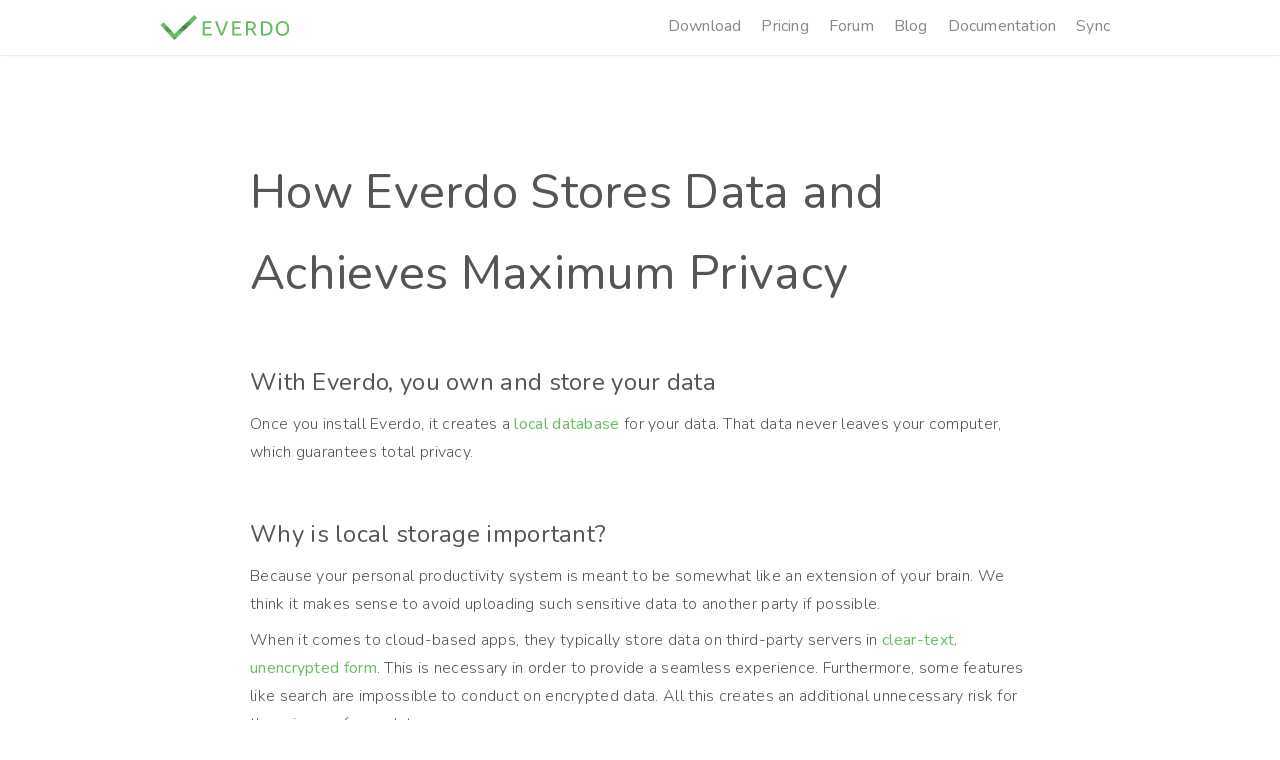

--- FILE ---
content_type: text/css
request_url: https://webstatic.everdo.net/46/webpack/index.bundle.css
body_size: 41167
content:
@import url("https://code.ionicframework.com/ionicons/2.0.1/css/ionicons.min.css");
@import url("https://fonts.googleapis.com/css2?family=Nunito:wght@300;400;600;700");
@import url(../css/pure-min.css);
@import url(../css/grids-responsive-min.css);
@import url(../css/glide.core.min.css);
@import url(../css/glide.theme.min.css);
[v-cloak] {
  display: none; }

html, button, input, select, textarea, .pure-g [class*="pure-u"] {
  /* Set your content font stack here: */
  font: 400 16px/1.7 "Nunito",Helvetica Neue,Helvetica,Arial,sans-serif;
  letter-spacing: 0.2px;
  color: #555; }

.pure-g > div {
  -webkit-box-sizing: border-box;
  -moz-box-sizing: border-box;
  box-sizing: border-box; }

.pure-button {
  color: #444; }
  .pure-button:visited {
    color: #444; }
  .pure-button.pure-button-primary {
    background-color: #67bc65;
    color: #fff; }
    .pure-button.pure-button-primary:visited {
      color: #fff; }

.inner {
  max-width: 960px;
  margin: 0 auto;
  position: relative;
  padding: 80px 25px; }

h1, h2, h3, h4 {
  font-weight: normal; }

.pure-form select {
  height: 2.75em; }

.pure-table {
  font-weight: lighter;
  color: #666;
  border: 0; }
  .pure-table thead {
    color: #666;
    background-color: #eee;
    font-weight: normal; }
  .pure-table td {
    border-left: 0; }
    .pure-table td.c {
      text-align: center; }
    .pure-table td.r {
      text-align: right; }
  .pure-table tr.total {
    color: #666;
    text-transform: uppercase;
    border-top: 1px dashed #ccc;
    font-weight: 500; }

input[name="email2"] {
  opacity: 0;
  position: absolute;
  top: 0;
  left: 0;
  height: 0;
  width: 0;
  z-index: -1; }

[v-cloak] {
  display: none; }

html, button, input, select, textarea, .pure-g [class*="pure-u"] {
  /* Set your content font stack here: */
  font: 400 16px/1.7 "Nunito",Helvetica Neue,Helvetica,Arial,sans-serif;
  letter-spacing: 0.2px;
  color: #555; }

.pure-g > div {
  -webkit-box-sizing: border-box;
  -moz-box-sizing: border-box;
  box-sizing: border-box; }

.pure-button {
  color: #444; }
  .pure-button:visited {
    color: #444; }
  .pure-button.pure-button-primary {
    background-color: #67bc65;
    color: #fff; }
    .pure-button.pure-button-primary:visited {
      color: #fff; }

.inner {
  max-width: 960px;
  margin: 0 auto;
  position: relative;
  padding: 80px 25px; }

h1, h2, h3, h4 {
  font-weight: normal; }

.pure-form select {
  height: 2.75em; }

.pure-table {
  font-weight: lighter;
  color: #666;
  border: 0; }
  .pure-table thead {
    color: #666;
    background-color: #eee;
    font-weight: normal; }
  .pure-table td {
    border-left: 0; }
    .pure-table td.c {
      text-align: center; }
    .pure-table td.r {
      text-align: right; }
  .pure-table tr.total {
    color: #666;
    text-transform: uppercase;
    border-top: 1px dashed #ccc;
    font-weight: 500; }

input[name="email2"] {
  opacity: 0;
  position: absolute;
  top: 0;
  left: 0;
  height: 0;
  width: 0;
  z-index: -1; }

.resp-sharing-button__link,
.resp-sharing-button__icon {
  display: inline-block; }

.resp-sharing-button__link {
  text-decoration: none;
  color: #fff;
  margin: 0.5em; }

.resp-sharing-button {
  border-radius: 5px;
  transition: 25ms ease-out;
  padding: 0.5em 0.75em;
  font-family: Helvetica Neue,Helvetica,Arial,sans-serif; }

.resp-sharing-button__icon svg {
  width: 1.5em;
  height: 1.5em;
  margin-right: 0.4em;
  vertical-align: top; }

.resp-sharing-button--small svg {
  margin: 0;
  vertical-align: middle; }

/* Non solid icons get a stroke */
.resp-sharing-button__icon {
  stroke: #fff;
  fill: none; }

/* Solid icons get a fill */
.resp-sharing-button__icon--solid,
.resp-sharing-button__icon--solidcircle {
  fill: #fff;
  stroke: none; }

.resp-sharing-button--twitter {
  background-color: #55acee99; }

.resp-sharing-button--twitter:hover {
  background-color: #2795e9; }

.resp-sharing-button--pinterest {
  background-color: #bd081c; }

.resp-sharing-button--pinterest:hover {
  background-color: #8c0615; }

.resp-sharing-button--facebook {
  background-color: #3b5998c2; }

.resp-sharing-button--facebook:hover {
  background-color: #3b5998; }

.resp-sharing-button--tumblr {
  background-color: #35465C; }

.resp-sharing-button--tumblr:hover {
  background-color: #222d3c; }

.resp-sharing-button--reddit {
  background-color: #5f99cfb2; }

.resp-sharing-button--reddit:hover {
  background-color: #5f99cf; }

.resp-sharing-button--google {
  background-color: #dd4b39; }

.resp-sharing-button--google:hover {
  background-color: #c23321; }

.resp-sharing-button--linkedin {
  background-color: #0077b5ad; }

.resp-sharing-button--linkedin:hover {
  background-color: #0077b5; }

.resp-sharing-button--email {
  background-color: #777; }

.resp-sharing-button--email:hover {
  background-color: #5e5e5e; }

.resp-sharing-button--xing {
  background-color: #1a7576; }

.resp-sharing-button--xing:hover {
  background-color: #114c4c; }

.resp-sharing-button--whatsapp {
  background-color: #25D366; }

.resp-sharing-button--whatsapp:hover {
  background-color: #1da851; }

.resp-sharing-button--hackernews {
  background-color: #FF6600; }

.resp-sharing-button--hackernews:hover, .resp-sharing-button--hackernews:focus {
  background-color: #FB6200; }

.resp-sharing-button--vk {
  background-color: #507299; }

.resp-sharing-button--vk:hover {
  background-color: #43648c; }

.resp-sharing-button--facebook {
  background-color: #3b5998c2;
  border-color: #3b5998c2; }

.resp-sharing-button--facebook:hover,
.resp-sharing-button--facebook:active {
  background-color: #3b5998;
  border-color: #3b5998; }

.resp-sharing-button--twitter {
  background-color: #55acee99;
  border-color: #55acee99; }

.resp-sharing-button--twitter:hover,
.resp-sharing-button--twitter:active {
  background-color: #2795e9;
  border-color: #2795e9; }

.resp-sharing-button--linkedin {
  background-color: #0077b5ad;
  border-color: #0077b5ad; }

.resp-sharing-button--linkedin:hover,
.resp-sharing-button--linkedin:active {
  background-color: #0077b5;
  border-color: #0077b5; }

.resp-sharing-button--reddit {
  background-color: #5f99cfb2;
  border-color: #5f99cfb2; }

.resp-sharing-button--reddit:hover,
.resp-sharing-button--reddit:active {
  background-color: #5f99cf;
  border-color: #5f99cf; }

a, a:visited {
  color: #67bc65; }

.section {
  border-bottom: 1px solid #eee;
  text-align: center; }
  .section .inner {
    padding: 80px 25px; }
    @media only screen and (max-width: 867px) {
      .section .inner {
        padding: 35px 25px; } }
  .section h1, .section h2 {
    font-weight: normal;
    margin-top: 0;
    font-size: 1.7em;
    font-weight: 600;
    color: #555; }
  .section p {
    font-size: 18px;
    line-height: 1.6;
    max-width: 650px;
    color: #888; }

#mobile-nav {
  display: none;
  position: absolute;
  top: 55px;
  width: 100%;
  z-index: 1000;
  background-color: white;
  font-size: 22px; }
  #mobile-nav li {
    padding: 10px 0; }
  #mobile-nav ul {
    margin: 0;
    padding: 0;
    list-style: none;
    text-align: center; }
    #mobile-nav ul a, #mobile-nav ul a:visited {
      color: #999;
      text-decoration: none; }
  #mobile-nav.show {
    display: block;
    height: 100%; }

#top {
  border-bottom: 1px solid #eee;
  box-shadow: 0 2px 2px -2px rgba(0, 0, 0, 0.07);
  background-color: #FFF;
  height: 55px;
  position: relative; }
  #top .inner {
    padding: 0 25px; }
  #top .logo {
    position: absolute; }
    #top .logo img {
      height: 25px; }
    #top .logo a, #top .logo a:visited {
      color: #67bc65;
      padding: 15px 0;
      height: 25px;
      display: block;
      text-decoration: none; }
      #top .logo a span, #top .logo a:visited span {
        margin-left: 1px;
        font-size: 12px; }
  #top nav#desktop-nav ul {
    position: absolute;
    list-style: none;
    margin: 0;
    padding: 0;
    right: 25px; }
    #top nav#desktop-nav ul li {
      float: left; }
      #top nav#desktop-nav ul li a, #top nav#desktop-nav ul li a:visited {
        color: #888;
        text-decoration: none;
        padding: 13px 10px;
        display: block;
        font-weight: 400;
        transition: background .3s ease-in,border .3s ease-in;
        border-bottom: 3px solid transparent; }
        #top nav#desktop-nav ul li a:hover, #top nav#desktop-nav ul li a:visited:hover {
          border-color: #67bc65;
          background-color: #f6f6f6; }
  #top div#mobile-hamburger {
    display: none;
    width: 55px;
    height: 55px;
    position: relative;
    cursor: pointer; }
    #top div#mobile-hamburger .bar {
      height: 2px;
      background-color: #67bc65;
      content: ' ';
      display: block;
      position: absolute;
      width: 20px;
      left: 15px; }
      #top div#mobile-hamburger .bar.top {
        top: 20px; }
      #top div#mobile-hamburger .bar.middle {
        top: 27px; }
      #top div#mobile-hamburger .bar.bottom {
        top: 34px; }
  @media only screen and (max-width: 700px) {
    #top nav#desktop-nav {
      display: none; } }
  @media only screen and (max-width: 700px) {
    #top div#mobile-hamburger {
      display: block;
      position: absolute;
      right: 0; } }

#footer {
  background-color: #343434;
  color: #999;
  box-sizing: border-box; }
  #footer ul {
    margin: 0;
    padding: 0;
    list-style: none; }
  #footer a, #footer a:visited {
    color: #999;
    text-decoration: none; }
  #footer h2 {
    color: #EEE;
    font-weight: normal;
    margin: 0 0 10px 0;
    font-size: 1em;
    text-transform: uppercase; }
  #footer .copyright {
    color: #888;
    margin: 0;
    text-transform: uppercase;
    font-size: 11px; }
  #footer .gtd-disclaimer {
    color: #888;
    margin: 0;
    margin-top: 10px;
    font-size: 11px; }
  #footer span.icon {
    display: inline-block;
    width: 20px;
    text-align: center; }
  @media only screen and (max-width: 470px) {
    #footer .inner {
      padding: 50px; } }

#subscribe {
  border-top: 1px solid #eee; }
  #subscribe input {
    line-height: 2; }
  @media only screen and (max-width: 500px) {
    #subscribe input {
      width: 100%; } }

#message-page .buttons a {
  margin-bottom: 0.5rem;
  margin-right: 0.5rem; }

#message {
  background-color: #67bc65; }
  #message h1, #message h2, #message h3, #message p {
    color: #fff;
    margin-bottom: 0; }
  #message i {
    color: #fff !important; }
  #message p {
    margin-top: 0; }
  #message .inner {
    padding-top: 1rem;
    padding-bottom: 1rem; }

#showcase-section .title, .showcase .title {
  text-align: center; }

#showcase-section h3, .showcase h3 {
  margin-top: 0; }

#showcase-section .glide__bullets, .showcase .glide__bullets {
  position: relative;
  text-align: left;
  margin-bottom: 1rem; }

#showcase-section .glide__slide.active h3, .showcase .glide__slide.active h3 {
  font-size: 1rem;
  font-weight: lighter; }

#showcase-section .glide__bullet, .showcase .glide__bullet {
  background-color: #e2f2e1; }
  #showcase-section .glide__bullet.active, .showcase .glide__bullet.active {
    background-color: #67bc65; }

#showcase-section .glide__arrow, .showcase .glide__arrow {
  color: #fff;
  border-color: transparent;
  background-color: rgba(103, 188, 101, 0.7); }

@media only screen and (max-width: 860px) {
  #showcase-section .glide__arrows, .showcase .glide__arrows {
    display: none !important; } }

.section.type-1 {
  box-sizing: border-box; }
  .section.type-1 ul {
    padding: 0;
    margin: 0;
    list-style: none; }
    .section.type-1 ul li {
      box-sizing: border-box; }
  .section.type-1 p {
    text-align: center;
    margin-left: auto;
    margin-right: auto; }

.section#features-section h3 {
  font-weight: normal;
  font-size: 1em; }

.section#features-section ul .icon {
  font-size: 40px;
  line-height: 1;
  color: #67bc65; }

.section#features-section ul li {
  padding: 0 15px;
  margin: 1rem 0; }

.section#features-section ul h3 {
  color: #333;
  margin: 10px 0; }

.section#features-section ul p {
  margin: 0;
  font-size: 14px; }

.section#message i {
  color: #67bc65; }

.section#gtd-section ul {
  margin: 15px 0; }
  .section#gtd-section ul li {
    padding: 0 30px;
    text-align: center;
    margin: 20px 0; }
    .section#gtd-section ul li .icon svg {
      fill: #67bc65;
      width: 9em;
      height: 5em; }
    .section#gtd-section ul li .title {
      color: #67bc65;
      font-weight: 400;
      margin-top: 15px; }
    .section#gtd-section ul li .description {
      color: #666;
      font-weight: 300;
      font-size: 15px; }

.section.type-2#privacy-section {
  background: transparent url("https://webstatic.everdo.net/BUILD_VERSION/img/section-1.jpg") center no-repeat;
  background-size: cover; }

.section.type-2#design-section {
  background: transparent url("https://webstatic.everdo.net/BUILD_VERSION/img/section-2.jpg") center no-repeat;
  background-size: cover; }

.section.type-2.right h2, .section.type-2.right p {
  margin-left: 60%; }

.section.type-2 .inner {
  height: 450px;
  display: flex;
  justify-content: center;
  flex-direction: column;
  -webkit-box-orient: vertical;
  -webkit-box-direction: normal;
  -webkit-box-pack: center;
  /* text-align: initial; */
  align-items: flex-start; }

.section.type-2 p {
  margin: 0;
  text-align: left;
  max-width: 400px; }

@media only screen and (max-width: 867px) {
  .section.type-2 .inner {
    height: auto;
    padding-bottom: 0; }
  .section.type-2#privacy-section {
    background: 0; }
    .section.type-2#privacy-section p:after {
      background: transparent url("https://webstatic.everdo.net/BUILD_VERSION/img/cloud-section-centered.jpg") center no-repeat;
      background-size: cover;
      content: "";
      display: block;
      min-height: 40vh;
      margin-left: -25px;
      margin-top: 35px;
      width: 100vw; }
  .section.type-2#design-section {
    background: 0; }
    .section.type-2#design-section p:after {
      background: transparent url("https://webstatic.everdo.net/BUILD_VERSION/img/design-section-centered.jpg") center no-repeat;
      background-size: cover;
      content: "";
      display: block;
      min-height: 40vh;
      margin-left: -25px;
      margin-top: 35px;
      width: 100vw; }
  .section.type-2.right h2, .section.type-2.right p {
    margin-left: 0;
    width: 100%;
    text-align: center;
    max-width: none; }
  .section.type-2 h2, .section.type-2 p {
    margin-left: 0;
    width: 100%;
    text-align: center;
    max-width: none; } }

#tabs {
  border-bottom: 1px solid #dedede;
  text-align: center; }
  #tabs .inner {
    padding: 0; }
  #tabs ul {
    margin: 0;
    padding: 0;
    list-style: none; }
    #tabs ul li {
      display: inline-block;
      border-bottom: 2px solid transparent;
      vertical-align: top;
      height: 66px;
      position: relative;
      width: 100px;
      text-align: center; }
      #tabs ul li.active {
        border-bottom: 2px solid #67bc65; }
      #tabs ul li a, #tabs ul li a:visited {
        color: #BBB;
        text-decoration: none; }
        #tabs ul li a .icon, #tabs ul li a:visited .icon {
          height: 26px;
          padding: 14px 0 2px 0; }
          #tabs ul li a .icon svg, #tabs ul li a:visited .icon svg {
            height: 26px;
            width: 26px;
            fill: #BBB; }
        #tabs ul li a .title, #tabs ul li a:visited .title {
          font-size: 12px; }
      #tabs ul li.active a, #tabs ul li a:hover {
        color: #666; }
        #tabs ul li.active a .icon svg, #tabs ul li a:hover .icon svg {
          fill: #666; }

#learn-more-section #tabs {
  border-bottom: none; }

#learn-more-section ul li.active {
  border-bottom: none; }

#learn-more-section li.overview {
  display: none; }

#index-page .hero, #windows-page .hero, #mac-page .hero, #linux-page .hero {
  background: #e1e1e1 no-repeat center center;
  background-size: cover;
  background-image: url("https://webstatic.everdo.net/BUILD_VERSION/img/feature-4-67.jpg");
  background-color: #15190a;
  padding: 150px 0; }
  #index-page .hero .inner, #windows-page .hero .inner, #mac-page .hero .inner, #linux-page .hero .inner {
    min-height: 257px;
    position: relative;
    padding: 0 25px;
    color: #FFF; }
    #index-page .hero .inner h1, #index-page .hero .inner h2, #windows-page .hero .inner h1, #windows-page .hero .inner h2, #mac-page .hero .inner h1, #mac-page .hero .inner h2, #linux-page .hero .inner h1, #linux-page .hero .inner h2 {
      margin: 0;
      padding: 0; }
    #index-page .hero .inner h1, #windows-page .hero .inner h1, #mac-page .hero .inner h1, #linux-page .hero .inner h1 {
      font-size: 50px;
      font-weight: normal;
      padding-bottom: 25px;
      max-width: 750px;
      line-height: 1.2em;
      width: 50%; }
    #index-page .hero .inner h2, #windows-page .hero .inner h2, #mac-page .hero .inner h2, #linux-page .hero .inner h2 {
      font-size: 25px;
      width: 45%;
      font-weight: normal; }
    #index-page .hero .inner #download-form, #windows-page .hero .inner #download-form, #mac-page .hero .inner #download-form, #linux-page .hero .inner #download-form {
      width: 35%;
      margin-top: 1em; }
      #index-page .hero .inner #download-form #download-button, #windows-page .hero .inner #download-form #download-button, #mac-page .hero .inner #download-form #download-button, #linux-page .hero .inner #download-form #download-button {
        margin-top: 0.5em;
        text-transform: uppercase;
        padding: 0.75em;
        letter-spacing: 1px; }
  @media only screen and (max-width: 867px) {
    #index-page .hero, #windows-page .hero, #mac-page .hero, #linux-page .hero {
      padding: 50px 0; }
      #index-page .hero .inner, #windows-page .hero .inner, #mac-page .hero .inner, #linux-page .hero .inner {
        background-color: rgba(0, 0, 0, 0.2);
        margin: -50px 0 !important;
        padding: 50px 25px !important; }
      #index-page .hero h1, #index-page .hero h2, #index-page .hero #download-form, #windows-page .hero h1, #windows-page .hero h2, #windows-page .hero #download-form, #mac-page .hero h1, #mac-page .hero h2, #mac-page .hero #download-form, #linux-page .hero h1, #linux-page .hero h2, #linux-page .hero #download-form {
        width: 60% !important; } }
  @media only screen and (max-width: 479px) {
    #index-page .hero, #windows-page .hero, #mac-page .hero, #linux-page .hero {
      background-position: 69% center;
      text-align: center !important;
      padding: 50px !important; }
      #index-page .hero h1, #index-page .hero h2, #index-page .hero #download-form, #windows-page .hero h1, #windows-page .hero h2, #windows-page .hero #download-form, #mac-page .hero h1, #mac-page .hero h2, #mac-page .hero #download-form, #linux-page .hero h1, #linux-page .hero h2, #linux-page .hero #download-form {
        width: 100% !important; }
      #index-page .hero .inner, #windows-page .hero .inner, #mac-page .hero .inner, #linux-page .hero .inner {
        background-color: rgba(0, 0, 0, 0.5);
        margin: -50px !important;
        padding: 50px !important; } }

#pick-distribution li {
  width: 150px;
  display: inline-block; }
  #pick-distribution li h3 {
    font-weight: normal;
    font-size: 1em; }
  #pick-distribution li a, #pick-distribution li a:visited {
    color: #333; }

#pick-distribution svg {
  height: 50px;
  width: 50px; }

#installation-linux .container {
  max-width: 800px;
  margin: 0 auto; }

#installation-linux .package-type {
  text-align: left; }
  #installation-linux .package-type + .package-type {
    margin-top: 40px; }

#installation-linux h3 {
  font-weight: normal;
  font-size: 1.1em; }

#installation-linux pre {
  background-color: #f2f9f2;
  padding: 5px 10px; }

#home-page .hide {
  display: none; }

#home-page .center {
  text-align: center; }

#home-page section {
  border-bottom: 1px solid #eee; }

#home-page p {
  font-weight: 100;
  line-height: 1.8; }
  #home-page p em {
    font-weight: 600;
    color: #555; }

#home-page h1, #home-page h2 {
  margin: 0; }
  #home-page h1 em, #home-page h2 em {
    color: #67bc65; }

#home-page h2 {
  font-size: 1.8em;
  font-weight: 600; }

#home-page em {
  font-style: normal; }

#home-page .no-border-section {
  border: 0; }

#home-page .hp-section {
  max-width: 960px;
  margin: 0 auto;
  padding: 5rem 0; }
  @media only screen and (max-width: 1000px) {
    #home-page .hp-section {
      padding: 2.5rem 25px; } }
  #home-page .hp-section.showcase-section-content {
    max-width: 1080px;
    padding: 0; }

#home-page .swiper-container {
  border-radius: 2px;
  text-align: center; }
  #home-page .swiper-container .caption {
    font-size: 1.5rem;
    padding: 1rem; }
  #home-page .swiper-container video {
    border: 1px solid #eee;
    width: 90%; }
  #home-page .swiper-container .swiper-button-next, #home-page .swiper-container .swiper-button-prev {
    color: #353535; }

#home-page .mobile-links-content {
  text-align: center; }
  #home-page .mobile-links-content a {
    margin-right: 1rem; }
  #home-page .mobile-links-content img {
    height: 54px; }

#home-page .top-section {
  text-align: center; }
  #home-page .top-section .top-row {
    padding-left: 2rem; }
  #home-page .top-section .download-links {
    margin-top: 1rem;
    font-size: 14px; }
    #home-page .top-section .download-links a {
      margin-right: 0.2rem; }
  #home-page .top-section .second-row {
    margin-top: 3rem; }
    #home-page .top-section .second-row .c-button {
      padding: 0 1rem 0 1rem; }
  #home-page .top-section h1 {
    line-height: 1.5;
    font-weight: 600; }
    #home-page .top-section h1 .secondary {
      font-weight: 100;
      color: #888; }
  #home-page .top-section .col-left {
    padding-right: 2em; }
  #home-page .top-section ul {
    font-weight: 100;
    list-style: none;
    padding-left: 1.9rem;
    margin-top: 0.5rem; }
    #home-page .top-section ul a, #home-page .top-section ul a:visited {
      padding-left: 1px;
      color: #555;
      text-decoration: none; }
      #home-page .top-section ul a:hover, #home-page .top-section ul a:visited:hover {
        text-decoration: underline;
        color: #67bc65; }
    #home-page .top-section ul em {
      font-weight: 400; }
    #home-page .top-section ul li {
      margin-bottom: 0.5rem; }
    #home-page .top-section ul li::before {
      content: "\f122";
      font-family: "ionicons";
      color: #67bc65;
      display: inline-block;
      width: 1em;
      margin-left: -1em; }

#home-page .benefits-section h3 {
  font-size: 1.5em;
  font-weight: 600;
  margin-bottom: 0; }

#home-page .benefits-section h2 {
  margin-bottom: 2rem; }
  @media only screen and (max-width: 1000px) {
    #home-page .benefits-section h2 {
      margin-bottom: 0rem; } }

#home-page .benefits-section p {
  margin-bottom: 0.5em; }

#home-page .benefits-section .item {
  margin-bottom: 2rem; }
  @media screen and (min-width: 768px) {
    #home-page .benefits-section .item {
      padding: 0 0.7rem; } }

#home-page .benefits-section .pure-button {
  font-size: 20px; }

#home-page .download-buttons-container .button-c {
  padding: 0 5px 0 0; }
  #home-page .download-buttons-container .button-c a {
    width: 100%; }

#home-page .download-buttons-container ion-icon {
  margin-bottom: -2px; }

#home-page .download-section p.download-warn {
  display: none;
  margin-top: 1rem;
  color: #67bc65;
  font-size: small;
  padding: 2px 10px 2px 10px;
  border-radius: 5px;
  font-weight: normal;
  border: 1px solid #67bc65; }
  #home-page .download-section p.download-warn em {
    color: #67bc65;
    font-weight: bold; }

#home-page .download-section .second-row {
  margin-top: 5px; }

#home-page .download-section h3 {
  margin-top: 7px;
  margin-bottom: 7px; }

#home-page .download-section .mobile-links a {
  margin-right: 5px; }

#home-page .download-section .mobile-links img {
  height: 36px; }

#home-page .download-section .col-right {
  position: relative; }
  @media only screen and (min-width: 768px) {
    #home-page .download-section .col-right {
      padding-left: 2rem; } }

#home-page .download-section .col-left {
  padding-top: 0.7rem; }

#home-page .download-section form .download-button-c {
  padding-left: 5px; }
  #home-page .download-section form .download-button-c.button-c {
    margin-top: 1px; }

#home-page .download-section form label {
  margin-right: 1rem;
  margin-left: 0.2rem;
  display: inline !important; }

#home-page .download-section form .form-row {
  margin-bottom: 0.7rem; }
  #home-page .download-section form .form-row.radio {
    position: relative;
    padding-left: 0.3rem; }

#testimonials-section .all-reviews {
  margin-top: 5px; }

#testimonials-section .review-container {
  text-align: left;
  padding: 10px; }

#testimonials-section q {
  font-size: 13px;
  font-style: italic; }

#testimonials-section .name {
  margin-top: 10px; }

#testimonials-section .occupation {
  font-size: 13px;
  color: #67bc65; }

#benefits-page {
  letter-spacing: 0.3px;
  /*
    em, li em{
        font-style: normal;
        font-weight: 400;
        color: $text-color-dark;
    }
    */ }
  #benefits-page .benefits-content {
    max-width: 780px;
    margin: 0px auto; }
  #benefits-page .center {
    text-align: center; }
  #benefits-page h1 {
    font-size: 3rem; }
  #benefits-page p {
    font-weight: 100;
    line-height: 1.8; }
  #benefits-page em {
    color: #67bc65;
    font-style: normal; }
  #benefits-page p em {
    font-style: normal;
    font-weight: normal; }
  #benefits-page .q {
    margin-bottom: 2rem; }
    #benefits-page .q h2 {
      margin-top: 3rem;
      margin-bottom: 0; }
    #benefits-page .q h3 {
      margin-top: 0.5rem;
      margin-bottom: 0; }
    #benefits-page .q p {
      margin: 0.5rem 0; }
    #benefits-page .q ul {
      font-weight: 100;
      margin: 0.5rem 0; }
      #benefits-page .q ul em {
        font-weight: normal; }
    #benefits-page .q span.tag {
      background-color: #67bc65;
      border-radius: 8px;
      font-size: 14px;
      color: #fff;
      padding: 2px 6px;
      font-family: inherit;
      font-weight: 400; }
      #benefits-page .q span.tag.blue {
        background-color: #7fb8ff; }
      #benefits-page .q span.tag.red {
        background-color: #ff6b5e; }
      #benefits-page .q span.tag.orange {
        background-color: #ff9e3d; }
    #benefits-page .q pre {
      background-color: #333;
      color: #FFF;
      padding: 0.5rem 0.25rem;
      font-size: 14px;
      border-radius: 2px;
      margin: 0; }
  #benefits-page .disclaimer {
    font-size: small;
    font-weight: 100; }
  #benefits-page .inner-section {
    max-width: 960px;
    margin: 0 auto;
    padding: 4rem 0; }
    @media only screen and (max-width: 1000px) {
      #benefits-page .inner-section {
        padding: 1rem 25px; } }
  #benefits-page .button-block {
    font-size: 20px;
    margin: 2rem 0; }
    #benefits-page .button-block .secondary {
      color: #555; }
  #benefits-page .image-row {
    text-align: center; }
    #benefits-page .image-row img {
      margin: 2.5rem 0.5rem;
      max-width: 100%;
      box-shadow: #c3c3c3 1px 1px 10px; }
      #benefits-page .image-row img.full-width {
        margin: 1rem 0; }
  @media only screen and (max-width: 900px) {
    #benefits-page h1 {
      font-size: 2.2rem;
      line-height: 1.2; }
    #benefits-page h2 {
      line-height: 1.2; } }

#upgrade-page .pure-button.upgrade-button {
  font-size: 19px;
  padding: 0.75em 3em;
  margin-top: 1em; }
  #upgrade-page .pure-button.upgrade-button .button-title {
    font-weight: bolder; }
  #upgrade-page .pure-button.upgrade-button .price {
    font-size: 15px;
    color: #FFF;
    margin-top: 5px;
    font-weight: bolder; }
  #upgrade-page .pure-button.upgrade-button .price-monthly {
    margin-top: 5px;
    font-size: 13px; }

#upgrade-page .price {
  color: #67bc65;
  font-weight: normal; }

#upgrade-page .hero {
  border-top: 1px solid #eee;
  background: #e1e1e1 no-repeat center center;
  background-size: cover;
  background-color: #15190a;
  padding: 105px 0;
  background: transparent url("https://webstatic.everdo.net/BUILD_VERSION/img/section-2.jpg") center no-repeat; }
  #upgrade-page .hero h1, #upgrade-page .hero h2 {
    margin: 0;
    padding: 0; }
  #upgrade-page .hero .inner {
    padding: 25px; }
  #upgrade-page .hero h1 {
    padding-bottom: 25px;
    max-width: 750px;
    line-height: 1.2em;
    width: 50%;
    font-size: 50px;
    font-weight: normal; }
  #upgrade-page .hero h2 {
    width: 45%;
    font-size: 25px;
    font-weight: normal; }
  #upgrade-page .hero p {
    font-weight: lighter;
    margin-top: 0;
    width: 50%; }

#upgrade-page .pre-order {
  border-top: 1px solid #eee; }
  #upgrade-page .pre-order input {
    line-height: 2; }

@media only screen and (max-width: 867px) {
  #upgrade-page .hero {
    padding: 100px 0;
    background: #fff;
    box-sizing: border-box; }
  #upgrade-page .inner {
    text-align: center;
    padding: 25px 50px !important; }
  #upgrade-page h1, #upgrade-page h2, #upgrade-page p {
    width: 100% !important;
    text-align: center !important; }
  #upgrade-page p {
    margin-bottom: 2rem; } }

#blog-index-page h1 {
  margin: 0; }

#blog-index-page .blog-nav {
  margin-top: 4rem;
  margin-bottom: 4rem;
  padding: 0;
  border-bottom: 1px solid #eee; }
  #blog-index-page .blog-nav .right.categories {
    text-align: right;
    padding-top: 13px; }
  @media screen and (max-width: 767px) {
    #blog-index-page .blog-nav {
      margin-top: 1rem; }
      #blog-index-page .blog-nav .right.categories {
        text-align: left;
        padding-top: 13px;
        padding-bottom: 13px; } }
  @media screen and (max-width: 860px) {
    #blog-index-page .blog-nav {
      margin-top: 1rem; } }
  #blog-index-page .blog-nav a {
    display: inline-block;
    text-decoration: none;
    margin-right: 5px;
    margin-bottom: 5px; }
  @media screen and (max-width: 1000px) {
    #blog-index-page .blog-nav {
      margin: 1rem 2rem 0 2rem;
      padding: 0; } }

#blog-index-page .tag {
  background-color: #bcc3bc;
  border-radius: 12px;
  font-size: 14px;
  color: #fff;
  padding: 2px 14px;
  font-family: inherit;
  font-weight: 400; }
  #blog-index-page .tag.selected {
    background-color: #67bc65; }

#blog-index-page .blog.inner {
  margin-top: 2rem;
  padding: 0; }

#blog-index-page article {
  margin: 0 0 3rem 0;
  box-sizing: border-box; }
  @media screen and (max-width: 1000px) {
    #blog-index-page article {
      margin: 0 2rem 2rem 2rem; } }
  #blog-index-page article p {
    font-size: 16px; }
  #blog-index-page article h2 {
    font-size: 1.5rem;
    font-weight: 600px;
    line-height: 1.4;
    margin: 0.4em 0 0 0; }
    #blog-index-page article h2 a, #blog-index-page article h2 a:visited {
      color: #666;
      text-decoration: none; }
      #blog-index-page article h2 a:hover, #blog-index-page article h2 a:visited:hover {
        text-decoration: underline; }
  #blog-index-page article .meta {
    font-size: 14px; }
  #blog-index-page article .categories :last-child {
    display: none; }
  #blog-index-page article .categories .in {
    margin: 0 5px; }

@media only screen and (max-width: 860px) {
  #blog-post-page {
    padding: 0 20px; }
    #blog-post-page h1 {
      margin-top: 0.9em; } }

#blog-post-page a, #blog-post-page a:visited {
  color: #67bc65;
  text-decoration: none; }
  #blog-post-page a:hover, #blog-post-page a:visited:hover {
    text-decoration: underline; }
  #blog-post-page a.pure-button, #blog-post-page a:visited.pure-button {
    color: #fff; }
    #blog-post-page a.pure-button:hover, #blog-post-page a:visited.pure-button:hover {
      text-decoration: none; }

#blog-post-page .blog.inner {
  color: #555;
  padding: 0 0 50px 0; }
  #blog-post-page .blog.inner strong {
    font-weight: 500; }
  #blog-post-page .blog.inner em {
    color: #67bc65;
    font-weight: 400; }
  #blog-post-page .blog.inner .post-image {
    margin-top: 20px; }
  #blog-post-page .blog.inner p img {
    width: 75%;
    margin: 1.7rem 0 1.7rem 0; }
  #blog-post-page .blog.inner p img[src$='#phone-img'] {
    width: auto; }
  @media screen and (max-width: 860px) {
    #blog-post-page .blog.inner p img {
      width: 100%;
      margin: 0.5rem 0 0.5rem 0; } }
  #blog-post-page .blog.inner .content {
    font-size: 16px;
    max-width: 780px;
    margin: 0 auto;
    font-weight: 100;
    letter-spacing: 0.3px;
    line-height: 1.8;
    border-bottom: 1px solid #eee;
    margin-bottom: 40px; }
    #blog-post-page .blog.inner .content h2, #blog-post-page .blog.inner .content h3 {
      margin-top: 2.5rem;
      margin-bottom: 0; }
    @media only screen and (max-width: 860px) {
      #blog-post-page .blog.inner .content h2 {
        font-size: 1.4rem;
        margin-top: 1rem; } }
    #blog-post-page .blog.inner .content .post-head {
      margin-top: 4rem;
      margin-bottom: 1.5rem; }
      #blog-post-page .blog.inner .content .post-head h1 {
        font-size: 3rem;
        margin: 0;
        line-height: 1.3;
        font-weight: 400; }
      @media only screen and (max-width: 860px) {
        #blog-post-page .blog.inner .content .post-head h1 {
          font-size: 1.8rem; } }
      #blog-post-page .blog.inner .content .post-head .post-meta {
        position: relative;
        margin-top: 0;
        margin-bottom: 24px; }
        #blog-post-page .blog.inner .content .post-head .post-meta .right {
          text-align: right; }
        #blog-post-page .blog.inner .content .post-head .post-meta div {
          font-size: 14px; }
        #blog-post-page .blog.inner .content .post-head .post-meta .sidebar {
          position: absolute;
          top: 30px;
          right: -70px;
          list-style: none;
          padding: 0; }
          #blog-post-page .blog.inner .content .post-head .post-meta .sidebar.affix {
            position: fixed;
            top: 0;
            right: 12px; }
        @media only screen and (max-width: 860px) {
          #blog-post-page .blog.inner .content .post-head .post-meta .sidebar {
            margin-left: -5px;
            position: static; }
            #blog-post-page .blog.inner .content .post-head .post-meta .sidebar li {
              display: inline; }
            #blog-post-page .blog.inner .content .post-head .post-meta .sidebar.affix {
              position: static; } }
      @media only screen and (max-width: 860px) {
        #blog-post-page .blog.inner .content .post-head .post-meta {
          font-size: 10px; } }
    #blog-post-page .blog.inner .content p, #blog-post-page .blog.inner .content ul, #blog-post-page .blog.inner .content ol {
      margin-top: 0.8rem;
      margin-bottom: 0.8rem; }
    #blog-post-page .blog.inner .content img {
      box-shadow: #c3c3c3 1px 1px 10px; }
      #blog-post-page .blog.inner .content img.full-width {
        margin: 1rem 0; }
    #blog-post-page .blog.inner .content .cta {
      font-weight: bold;
      margin: 39px 0 36px 0;
      font-size: 18px;
      list-style: none;
      border-radius: 10px;
      border: 2px solid #67bc67;
      padding: 21px 28px 21px 28px; }
      #blog-post-page .blog.inner .content .cta ul {
        line-height: 2.5;
        padding: 0;
        margin: 0;
        list-style: none; }

#blog-post-page #discourse-comments {
  max-width: 780px;
  margin: 0 auto; }

#checkout-page {
  border-top: 1px solid #dedede;
  /*django for errors*/ }
  #checkout-page .primary {
    color: #67bc65; }
  #checkout-page .invalid {
    background-color: #ffe4e4; }
  #checkout-page .required:after {
    content: ' *';
    color: #ff9797; }
  #checkout-page .errorlist {
    margin: 0;
    padding: 0;
    list-style: none;
    color: #ff6464;
    text-align: right;
    font-size: 12px; }
  @media only screen and (max-width: 760px) {
    #checkout-page .checkout-section {
      margin-bottom: 30px; } }
  #checkout-page .field-group + .field-group {
    margin-top: 10px; }
  #checkout-page .l-box {
    padding: 25px; }
    @media only screen and (max-width: 760px) {
      #checkout-page .l-box {
        padding: 0px; } }
  #checkout-page .tip {
    font-size: 11px;
    color: #999;
    margin: 0;
    text-align: right; }
    #checkout-page .tip.left {
      text-align: left; }
  #checkout-page .tip-large {
    padding: 16px;
    font-size: 14px;
    color: #666; }
  #checkout-page .button-row {
    text-align: center;
    color: #fff; }
    #checkout-page .button-row button {
      margin-top: 20px; }
    #checkout-page .button-row i {
      margin-right: 0.5em; }
  #checkout-page .summary-table {
    width: 100%; }
    @media only screen and (max-width: 760px) {
      #checkout-page .summary-table {
        font-size: 14px; }
        #checkout-page .summary-table td {
          padding: 0.5em 0.5em; } }
  #checkout-page .card-details {
    text-align: left; }
    #checkout-page .card-details h2 .lock {
      float: right;
      color: #aaa;
      margin-right: 2px; }
    #checkout-page .card-details .card-logos {
      text-align: center; }
      #checkout-page .card-details .card-logos img {
        width: 40%; }
    #checkout-page .card-details .expires {
      padding-right: 5px; }
    #checkout-page .card-details .secret {
      padding-left: 5px; }
    #checkout-page .card-details .terms {
      font-size: 12px;
      padding-left: 3px;
      color: #8a8a8a; }
      #checkout-page .card-details .terms a, #checkout-page .card-details .terms a:visited {
        color: #67bc65; }
      #checkout-page .card-details .terms input {
        position: relative;
        top: 2px; }
  #checkout-page .promo {
    margin-bottom: 1rem; }
    #checkout-page .promo button {
      line-height: 27.2px; }

#checkout-status-page #status-block {
  margin: 90px 0; }
  #checkout-status-page #status-block .order-id {
    font-weight: 100; }

#checkout-status-page a, #checkout-status-page a:visited {
  color: #67bc65; }

#pricing-page {
  color: #555; }
  #pricing-page .infty::before {
    font-weight: bold; }
  #pricing-page .inner {
    padding: 40px 25px; }
    @media screen and (max-width: 1000px) {
      #pricing-page .inner {
        padding: 25px; } }
    @media screen and (max-width: 767px) {
      #pricing-page .inner {
        padding: 25px; } }
  #pricing-page h1 {
    text-align: center;
    font-size: 45px;
    margin: 30px auto; }
    @media screen and (max-width: 767px) {
      #pricing-page h1 {
        margin: 5px 0 10px 0;
        font-size: 25px; } }
  #pricing-page table {
    border: none;
    box-shadow: #c3c3c3 1px 1px 10px;
    width: 100%; }
    #pricing-page table thead tr {
      background-color: #67bc65; }
    #pricing-page table td, #pricing-page table th {
      padding: 5px 10px 5px 10px; }
    #pricing-page table th {
      color: white;
      background-color: #67bc65;
      font-weight: normal; }
    #pricing-page table tbody {
      text-align: center; }
      #pricing-page table tbody tr.first-row td {
        padding-top: 22px; }
      #pricing-page table tbody tr.last-row td, #pricing-page table tbody tr:last-child td {
        padding-bottom: 22px; }
    #pricing-page table .left {
      text-align: left; }
    #pricing-page table .right {
      text-align: right; }
  #pricing-page .pricing-2 {
    margin-top: 128px;
    margin-bottom: 128px; }
    @media screen and (max-width: 767px) {
      #pricing-page .pricing-2 {
        font-size: 18px;
        margin-top: 64px;
        margin-bottom: 64px; } }
  #pricing-page .pricing-table-2 th {
    padding-top: 16px;
    padding-bottom: 16px;
    font-size: 16px;
    border-bottom: 1px solid #67bc65; }
  #pricing-page .pricing-table-1 th {
    font-size: 16px; }
    @media screen and (max-width: 767px) {
      #pricing-page .pricing-table-1 th {
        font-size: 18px; } }
  #pricing-page .pricing-table-1 .good {
    color: #67bc65; }
  #pricing-page .pricing-table-1 .title-row th {
    padding-bottom: 0;
    padding-top: 16px; }
  #pricing-page .pricing-table-1 .price-row, #pricing-page .pricing-table-1 .price-row-2 {
    background-color: #67bc65;
    font-weight: bold;
    color: white; }
  #pricing-page .pricing-table-1 .price-row {
    padding-top: 0; }
  #pricing-page .pricing-table-1 .price-row-2 td {
    padding: 0 0 10px 0;
    font-size: 12px;
    font-weight: normal;
    line-height: 1.1; }
  #pricing-page .pricing-table-1 .final-row td {
    padding-top: 10px;
    padding-bottom: 16px; }
  #pricing-page .qa {
    padding: 0 0 0 3rem; }
    #pricing-page .qa h2 {
      font-size: 26px;
      margin: 0 0 10px 0; }
    @media screen and (max-width: 767px) {
      #pricing-page .qa {
        margin: 5px 0;
        font-size: 25px;
        padding: 0 0 0 0; }
        #pricing-page .qa h2 {
          margin-top: 15px;
          text-align: center; } }
    #pricing-page .qa .item p {
      font-size: 15px;
      margin: 5px 0 15px 0;
      color: #555;
      font-weight: lighter; }
    #pricing-page .qa .item h3 {
      margin: 0;
      font-size: 16px; }
  #pricing-page i.check::before {
    content: "\f122";
    font-family: "ionicons";
    color: #67bc65;
    display: inline-block;
    width: 1em; }


--- FILE ---
content_type: application/javascript
request_url: https://webstatic.everdo.net/46/webpack/index.bundle.js
body_size: 102494
content:
/*! For license information please see index.bundle.js.LICENSE.txt */
(()=>{var e,t={822:(e,t,n)=>{var i,r;function o(e,t){var n;function i(){}return i.prototype.make=function(i){return t.Run.canProcess()?(n=void 0!==i?parseInt(i):0,this[e.options.type](),this):t.Arrows.disable()},i.prototype.after=function(t){return setTimeout((function(){t()}),e.options.animationDuration+20)},i.prototype.slider=function(){var i=e[e.size]*(e.current-1),r=t.Clones.shift-e.paddings;t.Run.isStart()?(r=e.options.centered?Math.abs(r):0,t.Arrows.disable("prev")):t.Run.isEnd()?(r=e.options.centered?Math.abs(r):Math.abs(2*r),t.Arrows.disable("next")):(r=Math.abs(r),t.Arrows.enable()),e.track.css({transition:t.Transition.get("all"),transform:t.Translate.set(e.axis,i-r-n)})},i.prototype.carousel=function(){var i=e[e.size]*e.current,r=e.options.centered?t.Clones.shift-e.paddings:t.Clones.shift;t.Run.isOffset("<")&&(i=0,t.Run.flag=!1,this.after((function(){e.track.css({transition:t.Transition.clear("all"),transform:t.Translate.set(e.axis,e[e.size]*e.length+r)})}))),t.Run.isOffset(">")&&(i=e[e.size]*e.length+e[e.size],t.Run.flag=!1,this.after((function(){e.track.css({transition:t.Transition.clear("all"),transform:t.Translate.set(e.axis,e[e.size]+r)})}))),e.track.css({transition:t.Transition.get("all"),transform:t.Translate.set(e.axis,i+r-n)})},i.prototype.slideshow=function(){e.slides.css("transition",t.Transition.get("opacity")).eq(e.current-1).css("opacity",1).siblings().css("opacity",0)},new i}function s(e,t){function n(){}return n.prototype.instance=function(){return{current:function(){return e.current},go:function(e,n){t.Run.pause(),t.Run.make(e,n),t.Run.play()},jump:function(e,n){t.Transition.jumping=!0,t.Animation.after((function(){t.Transition.jumping=!1})),t.Run.make(e,n)},move:function(e){t.Transition.jumping=!0,t.Animation.make(e),t.Transition.jumping=!1},start:function(n){t.Run.running=!0,e.options.autoplay=parseInt(n),t.Run.play()},play:function(){return t.Run.play()},pause:function(){return t.Run.pause()},destroy:function(){t.Run.pause(),t.Clones.remove(),t.Helper.removeStyles([e.track,e.slides]),t.Bullets.remove(),e.slider.removeData("glide_api"),t.Events.unbind(),t.Touch.unbind(),t.Arrows.unbind(),t.Bullets.unbind(),e.destroyed=!0,delete e.slider,delete e.track,delete e.slides,delete e.width,delete e.length},refresh:function(){t.Run.pause(),e.collect(),e.setup(),t.Clones.remove().init(),t.Bullets.remove().init(),t.Build.init(),t.Run.make("="+parseInt(e.options.startAt),t.Run.play())}}},new n}function a(e,t){function n(){this.build(),this.bind()}return n.prototype.build=function(){this.wrapper=e.slider.find("."+e.options.classes.arrows),this.items=this.wrapper.children()},n.prototype.disable=function(n){var i=e.options.classes;if(!n)return this.disableBoth();this.items.filter("."+i["arrow"+t.Helper.capitalise(n)]).unbind("click.glide touchstart.glide").addClass(i.disabled).siblings().bind("click.glide touchstart.glide",this.click).bind("mouseenter.glide",this.hover).bind("mouseleave.glide",this.hover).removeClass(i.disabled)},n.prototype.disableBoth=function(){this.items.unbind("click.glide touchstart.glide").addClass(e.options.classes.disabled)},n.prototype.enable=function(){this.bind(),this.items.removeClass(e.options.classes.disabled)},n.prototype.click=function(e){e.preventDefault(),t.Events.disabled||(t.Run.pause(),t.Run.make(i(this).data("glide-dir")),t.Animation.after((function(){t.Run.play()})))},n.prototype.hover=function(e){if(!t.Events.disabled)switch(e.type){case"mouseleave":t.Run.play();break;case"mouseenter":t.Run.pause()}},n.prototype.bind=function(){this.items.on("click.glide touchstart.glide",this.click).on("mouseenter.glide",this.hover).on("mouseleave.glide",this.hover)},n.prototype.unbind=function(){this.items.off("click.glide touchstart.glide").off("mouseenter.glide").off("mouseleave.glide")},new n}function u(e,t){function n(){this.init()}return n.prototype.init=function(){this[e.options.type](),this.active(),t.Height.set()},n.prototype.isType=function(t){return e.options.type===t},n.prototype.isMode=function(t){return e.options.mode===t},n.prototype.slider=function(){t.Transition.jumping=!0,e.slides[e.size](e[e.size]),e.track.css(e.size,e[e.size]*e.length),this.isMode("vertical")&&t.Height.set(!0),t.Animation.make(),t.Transition.jumping=!1},n.prototype.carousel=function(){t.Transition.jumping=!0,t.Clones.shift=e[e.size]*t.Clones.items.length/2-e[e.size],e.slides[e.size](e[e.size]),e.track.css(e.size,e[e.size]*e.length+t.Clones.getGrowth()),this.isMode("vertical")&&t.Height.set(!0),t.Animation.make(),t.Clones.append(),t.Transition.jumping=!1},n.prototype.slideshow=function(){t.Transition.jumping=!0,t.Animation.make(),t.Transition.jumping=!1},n.prototype.active=function(){e.slides.eq(e.current-1).addClass(e.options.classes.active).siblings().removeClass(e.options.classes.active)},new n}function l(e,t){function n(){this.init(),this.bind()}return n.prototype.init=function(){return this.build(),this.active(),this},n.prototype.build=function(){this.wrapper=e.slider.children("."+e.options.classes.bullets);for(var t=1;t<=e.length;t++)i("<button>",{class:e.options.classes.bullet,"data-glide-dir":"="+t}).appendTo(this.wrapper);this.items=this.wrapper.children()},n.prototype.active=function(){this.items.eq(e.current-1).addClass("active").siblings().removeClass("active")},n.prototype.remove=function(){return this.items.remove(),this},n.prototype.click=function(e){e.preventDefault(),t.Events.disabled||(t.Run.pause(),t.Run.make(i(this).data("glide-dir")),t.Animation.after((function(){t.Run.play()})))},n.prototype.hover=function(e){if(!t.Events.disabled)switch(e.type){case"mouseleave":t.Run.play();break;case"mouseenter":t.Run.pause()}},n.prototype.bind=function(){this.wrapper.on("click.glide touchstart.glide","button",this.click).on("mouseenter.glide","button",this.hover).on("mouseleave.glide","button",this.hover)},n.prototype.unbind=function(){this.wrapper.off("click.glide touchstart.glide","button").off("mouseenter.glide","button").off("mouseleave.glide","button")},new n}function c(e,t){var n,i=[0,1];function r(){this.items=[],this.shift=0,this.init()}return r.prototype.init=function(){return this.map(),this.collect(),this},r.prototype.map=function(){var e;for(n=[],e=0;e<i.length;e++)n.push(-1-e,e)},r.prototype.collect=function(){for(var t,i=0;i<n.length;i++)t=e.slides.eq(n[i]).clone().addClass(e.options.classes.clone),this.items.push(t)},r.prototype.append=function(){for(var t,i=0;i<this.items.length;i++)t=this.items[i][e.size](e[e.size]),0<=n[i]?t.appendTo(e.track):t.prependTo(e.track)},r.prototype.remove=function(){for(var e=0;e<this.items.length;e++)this.items[e].remove();return this},r.prototype.getGrowth=function(){return e.width*this.items.length},new r}function p(e,t){return new function(){for(var n in t)this[n]=new t[n](e,this)}}function f(e,t){var n=i("[data-glide-trigger]");function o(){this.disabled=!1,this.prevented=!1,this.keyboard(),this.hoverpause(),this.resize(),this.bindTriggers(),this.bindAnchors(),this.bindImages()}return o.prototype.keyboard=function(){e.options.keyboard&&i(r).on("keyup.glide",(function(e){39===e.keyCode&&t.Run.make(">"),37===e.keyCode&&t.Run.make("<")}))},o.prototype.hoverpause=function(){e.options.hoverpause&&e.track.on("mouseover.glide",(function(){t.Run.pause(),t.Events.trigger("mouseOver")})).on("mouseout.glide",(function(){t.Run.play(),t.Events.trigger("mouseOut")}))},o.prototype.resize=function(){i(r).on("resize.glide."+e.uuid,t.Helper.throttle((function(){e.destroyed||(t.Transition.jumping=!0,e.setup(),t.Build.init(),t.Run.make("="+e.current,!1),t.Run.play(),t.Transition.jumping=!1)}),e.options.throttle))},o.prototype.bindTriggers=function(){n.length&&n.off("click.glide touchstart.glide").on("click.glide touchstart.glide",this.handleTrigger)},o.prototype.handleTrigger=function(e){e.preventDefault();var t=i(this).data("glide-trigger").split(" ");if(!this.disabled)for(var n in t)(n=i(t[n]).data("glide_api")).pause(),n.go(i(this).data("glide-dir"),this.activeTrigger),n.play()},o.prototype.bindAnchors=function(){e.track.on("click.glide","a",function(e){this.prevented&&e.preventDefault()}.bind(this))},o.prototype.bindImages=function(){e.track.on("dragstart.glide","img",function(e){this.prevented&&e.preventDefault()}.bind(this))},o.prototype.detachClicks=function(t){return e.track.find("a").each((function(e,t){i(t).attr("data-href",i(t).attr("href")).removeAttr("href")})),this},o.prototype.attachClicks=function(n){return e.track.find("a").each((function(e,t){i(t).attr("href",i(t).attr("data-href")).removeAttr("data-href")})),t.Animation.after(function(){this.prevented=!1}.bind(this)),this},o.prototype.preventClicks=function(){return this.prevented=!0,this},o.prototype.call=function(e){return"undefined"!==e&&"function"==typeof e&&e(this.getParams()),this},o.prototype.trigger=function(t){return e.slider.trigger(t+".glide",[this.getParams()]),this},o.prototype.getParams=function(){return{index:e.current,length:e.slides.length,current:e.slides.eq(e.current-1),slider:e.slider,swipe:{distance:t.Touch.distance||0}}},o.prototype.unbind=function(){e.track.off("click.glide","a").off("dragstart.glide","img").off("keyup.glide").off("mouseover.glide").off("mouseout.glide"),n.off("click.glide touchstart.glide"),i(r).off("keyup.glide").off("resize.glide."+e.uuid)},o.prototype.disable=function(){return this.disabled=!0,this},o.prototype.enable=function(){return this.disabled=!1,this},new o}function d(e,t){function n(){e.options.autoheight&&e.wrapper.css({transition:t.Transition.get("height")})}return n.prototype.get=function(){var t="y"===e.axis?2*e.paddings:0;return e.slides.eq(e.current-1).height()+t},n.prototype.set=function(t){return!(!e.options.autoheight&&!t)&&e.wrapper.height(this.get())},new n}function h(e,t){function n(){}return n.prototype.byAxis=function(t,n){return"y"===e.axis?n:t},n.prototype.capitalise=function(e){return e.charAt(0).toUpperCase()+e.slice(1)},n.prototype.now=Date.now||function(){return(new Date).getTime()},n.prototype.throttle=function(e,t,n){function i(){l=!1===n.leading?0:a.now(),u=null,s=e.apply(r,o),u||(r=o=null)}var r,o,s,a=this,u=null,l=0;return n=n||{},function(){var c=a.now(),p=(l||!1!==n.leading||(l=c),t-(c-l));return r=this,o=arguments,p<=0||t<p?(u&&(clearTimeout(u),u=null),l=c,s=e.apply(r,o),u||(r=o=null)):u||!1===n.trailing||(u=setTimeout(i,p)),s}},n.prototype.removeStyles=function(e){for(var t=0;t<e.length;t++)e[t].removeAttr("style")},new n}function g(e,t){function n(){this.running=!1,this.flag=!1,this.play()}return n.prototype.play=function(){var t=this;if(this.canProcess())return(e.options.autoplay||this.running)&&void 0===this.interval&&(this.interval=setInterval((function(){t.pause(),t.make(">"),t.play()}),this.getInterval())),this.interval},n.prototype.getInterval=function(){return parseInt(e.slides.eq(e.current-1).data("glide-autoplay"))||e.options.autoplay},n.prototype.pause=function(){return(e.options.autoplay||this.running)&&0<=this.interval&&(this.interval=clearInterval(this.interval)),this.interval},n.prototype.isStart=function(){return 1===e.current},n.prototype.isEnd=function(){return e.current===e.length},n.prototype.isOffset=function(e){return this.flag&&this.direction===e},n.prototype.make=function(n,i){var r=this;if(this.direction=n.substr(0,1),this.steps=n.substr(1)?n.substr(1):0,!this.canProcess())return this.stop();switch(e.options.hoverpause||this.pause(),!1!==i&&t.Events.disable().call(e.options.beforeTransition).trigger("beforeTransition"),this.direction){case">":this.isEnd()?(e.current=1,this.flag=!0):">"===this.steps?e.current=e.length:e.current=e.current+1;break;case"<":this.isStart()?(e.current=e.length,this.flag=!0):"<"===this.steps?e.current=1:e.current=e.current-1;break;case"=":e.current=parseInt(this.steps)}t.Height.set(),t.Bullets.active(),t.Animation.make().after((function(){t.Build.active(),!1!==i&&t.Events.enable().call(i).call(e.options.afterTransition).trigger("afterTransition"),e.options.hoverpause||r.play()})),t.Events.call(e.options.duringTransition).trigger("duringTransition")},n.prototype.stop=function(){this.pause()},n.prototype.canProcess=function(){return 1<e.slides.length},new n}function m(e,t){var n;function r(){this.dragging=!1,e.options.touchDistance&&e.track.on({"touchstart.glide":i.proxy(this.start,this)}),e.options.dragDistance&&e.track.on({"mousedown.glide":i.proxy(this.start,this)})}return r.prototype.unbind=function(){e.track.off("touchstart.glide mousedown.glide").off("touchmove.glide mousemove.glide").off("touchend.glide touchcancel.glide mouseup.glide mouseleave.glide")},r.prototype.start=function(r){t.Events.disabled||this.dragging||(n="mousedown"===r.type?r.originalEvent:r.originalEvent.touches[0]||r.originalEvent.changedTouches[0],t.Transition.jumping=!0,this.touchStartX=parseInt(n.pageX),this.touchStartY=parseInt(n.pageY),this.touchSin=null,this.dragging=!0,e.track.on({"touchmove.glide mousemove.glide":t.Helper.throttle(i.proxy(this.move,this),e.options.throttle),"touchend.glide touchcancel.glide mouseup.glide mouseleave.glide":i.proxy(this.end,this)}),t.Events.detachClicks().call(e.options.swipeStart).trigger("swipeStart"),t.Run.pause())},r.prototype.move=function(i){if(!t.Events.disabled&&this.dragging){n="mousemove"===i.type?i.originalEvent:i.originalEvent.touches[0]||i.originalEvent.changedTouches[0];var r=parseInt(n.pageX)-this.touchStartX,o=parseInt(n.pageY)-this.touchStartY,s=Math.abs(r<<2),a=Math.abs(o<<2),u=Math.sqrt(s+a);if(a=Math.sqrt(t.Helper.byAxis(a,s)),this.touchSin=Math.asin(a/u),this.distance=t.Helper.byAxis(n.pageX-this.touchStartX,n.pageY-this.touchStartY),180*this.touchSin/Math.PI<45&&t.Animation.make(t.Helper.byAxis(r,o)),t.Events.preventClicks().call(e.options.swipeMove).trigger("swipeMove"),t.Build.isMode("vertical")){if(t.Run.isStart()&&0<o)return;if(t.Run.isEnd()&&o<0)return}180*this.touchSin/Math.PI<45&&(i.stopPropagation(),i.preventDefault(),e.track.addClass(e.options.classes.dragging))}},r.prototype.end=function(i){var r,o;!t.Events.disabled&&this.dragging&&(n="mouseup"===i.type||"mouseleave"===i.type?i.originalEvent:i.originalEvent.touches[0]||i.originalEvent.changedTouches[0],r=t.Helper.byAxis(n.pageX-this.touchStartX,n.pageY-this.touchStartY),o=180*this.touchSin/Math.PI,t.Transition.jumping=!1,t.Build.isType("slider")&&(t.Run.isStart()&&0<r&&(r=0),t.Run.isEnd())&&r<0&&(r=0),(i="mouseup"===i.type||"mouseleave"===i.type?e.options.dragDistance:e.options.touchDistance)<r&&o<45?t.Run.make("<"):r<-i&&o<45?t.Run.make(">"):t.Animation.make(),t.Animation.after((function(){t.Events.enable(),t.Run.play()})),this.dragging=!1,t.Events.attachClicks().disable().call(e.options.swipeEnd).trigger("swipeEnd"),e.track.removeClass(e.options.classes.dragging).off("touchmove.glide mousemove.glide").off("touchend.glide touchcancel.glide mouseup.glide mouseleave.glide"))},new r}function v(e,t){function n(){this.jumping=!1}return n.prototype.get=function(t){return this.jumping?this.clear("all"):t+" "+e.options.animationDuration+"ms "+e.options.animationTimingFunc},n.prototype.clear=function(t){return t+" 0ms "+e.options.animationTimingFunc},new n}function y(e,t){var n={x:0,y:0,z:0};function i(){}return i.prototype.set=function(e,t){return n[e]=parseInt(t),"translate3d("+-1*n.x+"px, "+-1*n.y+"px, "+-1*n.z+"px)"},new i}function b(e,t){return this.options=i.extend({},{autoplay:4e3,type:"carousel",mode:"horizontal",startAt:1,hoverpause:!0,keyboard:!0,touchDistance:80,dragDistance:120,animationDuration:400,animationTimingFunc:"cubic-bezier(0.165, 0.840, 0.440, 1.000)",throttle:16,autoheight:!1,paddings:0,centered:!0,classes:{base:"glide",wrapper:"glide__wrapper",track:"glide__track",slide:"glide__slide",arrows:"glide__arrows",arrow:"glide__arrow",arrowNext:"next",arrowPrev:"prev",bullets:"glide__bullets",bullet:"glide__bullet",clone:"clone",active:"active",dragging:"dragging",disabled:"disabled"},beforeInit:function(e){},afterInit:function(e){},beforeTransition:function(e){},duringTransition:function(e){},afterTransition:function(e){},swipeStart:function(e){},swipeEnd:function(e){},swipeMove:function(e){}},t),this.uuid=Math.floor(1e3*Math.random()),this.current=parseInt(this.options.startAt),this.element=e,this.collect(),this.setup(),this.destroyed=!1,this.options.beforeInit({index:this.current,length:this.slides.length,current:this.slides.eq(this.current-1),slider:this.slider}),(t=new p(this,{Helper:h,Translate:y,Transition:v,Arrows:a,Bullets:l,Run:g,Animation:o,Clones:c,Height:d,Build:u,Events:f,Touch:m,Api:s})).Events.call(this.options.afterInit),t.Api.instance()}n=n(755),i=n,r=window,document,b.prototype.collect=function(){var e=this.options,t=e.classes;this.slider=this.element.addClass(t.base+"--"+e.type).addClass(t.base+"--"+e.mode),this.track=this.slider.find("."+t.track),this.wrapper=this.slider.find("."+t.wrapper),this.slides=this.track.find("."+t.slide).not("."+t.clone)},b.prototype.setup=function(){var e={horizontal:["width","x"],vertical:["height","y"]};this.size=e[this.options.mode][0],this.axis=e[this.options.mode][1],this.length=this.slides.length,this.paddings=this.getPaddings(),this[this.size]=this.getSize()},b.prototype.getPaddings=function(){var e,t=this.options.paddings;return"string"==typeof t?(e=parseInt(t,10),0<=t.indexOf("%")?parseInt(this.slider[this.size]()*(e/100)):e):t},b.prototype.getSize=function(){return this.slider[this.size]()-2*this.paddings},i.fn.glide=function(e){return this.each((function(){i.data(this,"glide_api")||i.data(this,"glide_api",new b(i(this),e))}))}},755:function(e,t){var n,i,r;i="undefined"!=typeof window?window:this,r=function(i,r){function o(e,t){return t.toUpperCase()}var s=[],a=i.document,u=s.slice,l=s.concat,c=s.push,p=s.indexOf,f={},d=f.toString,h=f.hasOwnProperty,g={},m=function(e,t){return new m.fn.init(e,t)},v=/^[\s\uFEFF\xA0]+|[\s\uFEFF\xA0]+$/g,y=/^-ms-/,b=/-([\da-z])/gi;function x(e){var t=!!e&&"length"in e&&e.length,n=m.type(e);return"function"!==n&&!m.isWindow(e)&&("array"===n||0===t||"number"==typeof t&&0<t&&t-1 in e)}function w(e,t,n){for(var i=[],r=void 0!==n;(e=e[t])&&9!==e.nodeType;)if(1===e.nodeType){if(r&&m(e).is(n))break;i.push(e)}return i}function T(e,t){for(var n=[];e;e=e.nextSibling)1===e.nodeType&&e!==t&&n.push(e);return n}m.fn=m.prototype={jquery:"2.2.4",constructor:m,selector:"",length:0,toArray:function(){return u.call(this)},get:function(e){return null!=e?e<0?this[e+this.length]:this[e]:u.call(this)},pushStack:function(e){return(e=m.merge(this.constructor(),e)).prevObject=this,e.context=this.context,e},each:function(e){return m.each(this,e)},map:function(e){return this.pushStack(m.map(this,(function(t,n){return e.call(t,n,t)})))},slice:function(){return this.pushStack(u.apply(this,arguments))},first:function(){return this.eq(0)},last:function(){return this.eq(-1)},eq:function(e){var t=this.length;return e=+e+(e<0?t:0),this.pushStack(0<=e&&e<t?[this[e]]:[])},end:function(){return this.prevObject||this.constructor()},push:c,sort:s.sort,splice:s.splice},m.extend=m.fn.extend=function(){var e,t,n,i,r,o=arguments[0]||{},s=1,a=arguments.length,u=!1;for("boolean"==typeof o&&(u=o,o=arguments[s]||{},s++),"object"==typeof o||m.isFunction(o)||(o={}),s===a&&(o=this,s--);s<a;s++)if(null!=(e=arguments[s]))for(t in e)r=o[t],o!==(n=e[t])&&(u&&n&&(m.isPlainObject(n)||(i=m.isArray(n)))?(r=i?(i=!1,r&&m.isArray(r)?r:[]):r&&m.isPlainObject(r)?r:{},o[t]=m.extend(u,r,n)):void 0!==n&&(o[t]=n));return o},m.extend({expando:"jQuery"+("2.2.4"+Math.random()).replace(/\D/g,""),isReady:!0,error:function(e){throw new Error(e)},noop:function(){},isFunction:function(e){return"function"===m.type(e)},isArray:Array.isArray,isWindow:function(e){return null!=e&&e===e.window},isNumeric:function(e){var t=e&&e.toString();return!m.isArray(e)&&0<=t-parseFloat(t)+1},isPlainObject:function(e){if("object"!==m.type(e)||e.nodeType||m.isWindow(e))return!1;if(e.constructor&&!h.call(e,"constructor")&&!h.call(e.constructor.prototype||{},"isPrototypeOf"))return!1;for(var t in e);return void 0===t||h.call(e,t)},isEmptyObject:function(e){for(var t in e)return!1;return!0},type:function(e){return null==e?e+"":"object"==typeof e||"function"==typeof e?f[d.call(e)]||"object":typeof e},globalEval:function(e){var t,n=eval;(e=m.trim(e))&&(1===e.indexOf("use strict")?((t=a.createElement("script")).text=e,a.head.appendChild(t).parentNode.removeChild(t)):n(e))},camelCase:function(e){return e.replace(y,"ms-").replace(b,o)},nodeName:function(e,t){return e.nodeName&&e.nodeName.toLowerCase()===t.toLowerCase()},each:function(e,t){var n,i=0;if(x(e))for(n=e.length;i<n&&!1!==t.call(e[i],i,e[i]);i++);else for(i in e)if(!1===t.call(e[i],i,e[i]))break;return e},trim:function(e){return null==e?"":(e+"").replace(v,"")},makeArray:function(e,t){return t=t||[],null!=e&&(x(Object(e))?m.merge(t,"string"==typeof e?[e]:e):c.call(t,e)),t},inArray:function(e,t,n){return null==t?-1:p.call(t,e,n)},merge:function(e,t){for(var n=+t.length,i=0,r=e.length;i<n;i++)e[r++]=t[i];return e.length=r,e},grep:function(e,t,n){for(var i=[],r=0,o=e.length,s=!n;r<o;r++)!t(e[r],r)!=s&&i.push(e[r]);return i},map:function(e,t,n){var i,r,o=0,s=[];if(x(e))for(i=e.length;o<i;o++)null!=(r=t(e[o],o,n))&&s.push(r);else for(o in e)null!=(r=t(e[o],o,n))&&s.push(r);return l.apply([],s)},guid:1,proxy:function(e,t){var n,i;if("string"==typeof t&&(i=e[t],t=e,e=i),m.isFunction(e))return n=u.call(arguments,2),(i=function(){return e.apply(t||this,n.concat(u.call(arguments)))}).guid=e.guid=e.guid||m.guid++,i},now:Date.now,support:g}),"function"==typeof Symbol&&(m.fn[Symbol.iterator]=s[Symbol.iterator]),m.each("Boolean Number String Function Array Date RegExp Object Error Symbol".split(" "),(function(e,t){f["[object "+t+"]"]=t.toLowerCase()})),s=(e=>{function t(e,t,n){var i="0x"+t-65536;return i!=i||n?t:i<0?String.fromCharCode(65536+i):String.fromCharCode(i>>10|55296,1023&i|56320)}function n(){h()}var i,r,o,s,a,u,l,c,p,f,d,h,g,m,v,y,b,x,w,T="sizzle"+ +new Date,k=e.document,C=0,E=0,S=re(),A=re(),N=re(),D=function(e,t){return e===t&&(d=!0),0},j={}.hasOwnProperty,q=[],R=q.pop,H=q.push,L=q.push,O=q.slice,P=function(e,t){for(var n=0,i=e.length;n<i;n++)if(e[n]===t)return n;return-1},I="checked|selected|async|autofocus|autoplay|controls|defer|disabled|hidden|ismap|loop|multiple|open|readonly|required|scoped",M="[\\x20\\t\\r\\n\\f]",F="(?:\\\\.|[\\w-]|[^\\x00-\\xa0])+",B="\\["+M+"*("+F+")(?:"+M+"*([*^$|!~]?=)"+M+"*(?:'((?:\\\\.|[^\\\\'])*)'|\"((?:\\\\.|[^\\\\\"])*)\"|("+F+"))|)"+M+"*\\]",z=":("+F+")(?:\\((('((?:\\\\.|[^\\\\'])*)'|\"((?:\\\\.|[^\\\\\"])*)\")|((?:\\\\.|[^\\\\()[\\]]|"+B+")*)|.*)\\)|)",W=new RegExp(M+"+","g"),_=new RegExp("^"+M+"+|((?:^|[^\\\\])(?:\\\\.)*)"+M+"+$","g"),$=new RegExp("^"+M+"*,"+M+"*"),X=new RegExp("^"+M+"*([>+~]|"+M+")"+M+"*"),Y=new RegExp("="+M+"*([^\\]'\"]*?)"+M+"*\\]","g"),U=new RegExp(z),V=new RegExp("^"+F+"$"),G={ID:new RegExp("^#("+F+")"),CLASS:new RegExp("^\\.("+F+")"),TAG:new RegExp("^("+F+"|[*])"),ATTR:new RegExp("^"+B),PSEUDO:new RegExp("^"+z),CHILD:new RegExp("^:(only|first|last|nth|nth-last)-(child|of-type)(?:\\("+M+"*(even|odd|(([+-]|)(\\d*)n|)"+M+"*(?:([+-]|)"+M+"*(\\d+)|))"+M+"*\\)|)","i"),bool:new RegExp("^(?:"+I+")$","i"),needsContext:new RegExp("^"+M+"*[>+~]|:(even|odd|eq|gt|lt|nth|first|last)(?:\\("+M+"*((?:-\\d)?\\d*)"+M+"*\\)|)(?=[^-]|$)","i")},Q=/^(?:input|select|textarea|button)$/i,J=/^h\d$/i,K=/^[^{]+\{\s*\[native \w/,Z=/^(?:#([\w-]+)|(\w+)|\.([\w-]+))$/,ee=/[+~]/,te=/'|\\/g,ne=new RegExp("\\\\([\\da-f]{1,6}"+M+"?|("+M+")|.)","ig");try{L.apply(q=O.call(k.childNodes),k.childNodes),q[k.childNodes.length].nodeType}catch(i){L={apply:q.length?function(e,t){H.apply(e,O.call(t))}:function(e,t){for(var n=e.length,i=0;e[n++]=t[i++];);e.length=n-1}}}function ie(e,t,n,i){var o,s,a,l,p,f,d,m,b=t&&t.ownerDocument,x=t?t.nodeType:9;if(n=n||[],"string"!=typeof e||!e||1!==x&&9!==x&&11!==x)return n;if(!i&&((t?t.ownerDocument||t:k)!==g&&h(t),t=t||g,v)){if(11!==x&&(f=Z.exec(e)))if(o=f[1]){if(9===x){if(!(a=t.getElementById(o)))return n;if(a.id===o)return n.push(a),n}else if(b&&(a=b.getElementById(o))&&w(t,a)&&a.id===o)return n.push(a),n}else{if(f[2])return L.apply(n,t.getElementsByTagName(e)),n;if((o=f[3])&&r.getElementsByClassName&&t.getElementsByClassName)return L.apply(n,t.getElementsByClassName(o)),n}if(r.qsa&&!N[e+" "]&&(!y||!y.test(e))){if(1!==x)b=t,m=e;else if("object"!==t.nodeName.toLowerCase()){for((l=t.getAttribute("id"))?l=l.replace(te,"\\$&"):t.setAttribute("id",l=T),s=(d=u(e)).length,p=V.test(l)?"#"+l:"[id='"+l+"']";s--;)d[s]=p+" "+fe(d[s]);m=d.join(","),b=ee.test(e)&&ce(t.parentNode)||t}if(m)try{return L.apply(n,b.querySelectorAll(m)),n}catch(e){}finally{l===T&&t.removeAttribute("id")}}}return c(e.replace(_,"$1"),t,n,i)}function re(){var e=[];return function t(n,i){return e.push(n+" ")>o.cacheLength&&delete t[e.shift()],t[n+" "]=i}}function oe(e){return e[T]=!0,e}function se(e){var t=g.createElement("div");try{return!!e(t)}catch(e){return!1}finally{t.parentNode&&t.parentNode.removeChild(t)}}function ae(e,t){for(var n=e.split("|"),i=n.length;i--;)o.attrHandle[n[i]]=t}function ue(e,t){var n=t&&e,i=n&&1===e.nodeType&&1===t.nodeType&&(~t.sourceIndex||1<<31)-(~e.sourceIndex||1<<31);if(i)return i;if(n)for(;n=n.nextSibling;)if(n===t)return-1;return e?1:-1}function le(e){return oe((function(t){return t=+t,oe((function(n,i){for(var r,o=e([],n.length,t),s=o.length;s--;)n[r=o[s]]&&(n[r]=!(i[r]=n[r]))}))}))}function ce(e){return e&&void 0!==e.getElementsByTagName&&e}for(i in r=ie.support={},a=ie.isXML=function(e){return!!(e=e&&(e.ownerDocument||e).documentElement)&&"HTML"!==e.nodeName},h=ie.setDocument=function(e){return(e=e?e.ownerDocument||e:k)!==g&&9===e.nodeType&&e.documentElement&&(m=(g=e).documentElement,v=!a(g),(e=g.defaultView)&&e.top!==e&&(e.addEventListener?e.addEventListener("unload",n,!1):e.attachEvent&&e.attachEvent("onunload",n)),r.attributes=se((function(e){return e.className="i",!e.getAttribute("className")})),r.getElementsByTagName=se((function(e){return e.appendChild(g.createComment("")),!e.getElementsByTagName("*").length})),r.getElementsByClassName=K.test(g.getElementsByClassName),r.getById=se((function(e){return m.appendChild(e).id=T,!g.getElementsByName||!g.getElementsByName(T).length})),r.getById?(o.find.ID=function(e,t){if(void 0!==t.getElementById&&v)return(t=t.getElementById(e))?[t]:[]},o.filter.ID=function(e){var n=e.replace(ne,t);return function(e){return e.getAttribute("id")===n}}):(delete o.find.ID,o.filter.ID=function(e){var n=e.replace(ne,t);return function(e){return(e=void 0!==e.getAttributeNode&&e.getAttributeNode("id"))&&e.value===n}}),o.find.TAG=r.getElementsByTagName?function(e,t){return void 0!==t.getElementsByTagName?t.getElementsByTagName(e):r.qsa?t.querySelectorAll(e):void 0}:function(e,t){var n,i=[],r=0,o=t.getElementsByTagName(e);if("*"!==e)return o;for(;n=o[r++];)1===n.nodeType&&i.push(n);return i},o.find.CLASS=r.getElementsByClassName&&function(e,t){if(void 0!==t.getElementsByClassName&&v)return t.getElementsByClassName(e)},b=[],y=[],(r.qsa=K.test(g.querySelectorAll))&&(se((function(e){m.appendChild(e).innerHTML="<a id='"+T+"'></a><select id='"+T+"-\r\\' msallowcapture=''><option selected=''></option></select>",e.querySelectorAll("[msallowcapture^='']").length&&y.push("[*^$]="+M+"*(?:''|\"\")"),e.querySelectorAll("[selected]").length||y.push("\\["+M+"*(?:value|"+I+")"),e.querySelectorAll("[id~="+T+"-]").length||y.push("~="),e.querySelectorAll(":checked").length||y.push(":checked"),e.querySelectorAll("a#"+T+"+*").length||y.push(".#.+[+~]")})),se((function(e){var t=g.createElement("input");t.setAttribute("type","hidden"),e.appendChild(t).setAttribute("name","D"),e.querySelectorAll("[name=d]").length&&y.push("name"+M+"*[*^$|!~]?="),e.querySelectorAll(":enabled").length||y.push(":enabled",":disabled"),e.querySelectorAll("*,:x"),y.push(",.*:")}))),(r.matchesSelector=K.test(x=m.matches||m.webkitMatchesSelector||m.mozMatchesSelector||m.oMatchesSelector||m.msMatchesSelector))&&se((function(e){r.disconnectedMatch=x.call(e,"div"),x.call(e,"[s!='']:x"),b.push("!=",z)})),y=y.length&&new RegExp(y.join("|")),b=b.length&&new RegExp(b.join("|")),e=K.test(m.compareDocumentPosition),w=e||K.test(m.contains)?function(e,t){var n=9===e.nodeType?e.documentElement:e;return e===(t=t&&t.parentNode)||!(!t||1!==t.nodeType||!(n.contains?n.contains(t):e.compareDocumentPosition&&16&e.compareDocumentPosition(t)))}:function(e,t){if(t)for(;t=t.parentNode;)if(t===e)return!0;return!1},D=e?function(e,t){var n;return e===t?(d=!0,0):(n=!e.compareDocumentPosition-!t.compareDocumentPosition)||(1&(n=(e.ownerDocument||e)===(t.ownerDocument||t)?e.compareDocumentPosition(t):1)||!r.sortDetached&&t.compareDocumentPosition(e)===n?e===g||e.ownerDocument===k&&w(k,e)?-1:t===g||t.ownerDocument===k&&w(k,t)?1:f?P(f,e)-P(f,t):0:4&n?-1:1)}:function(e,t){if(e===t)return d=!0,0;var n,i=0,r=e.parentNode,o=t.parentNode,s=[e],a=[t];if(!r||!o)return e===g?-1:t===g?1:r?-1:o?1:f?P(f,e)-P(f,t):0;if(r===o)return ue(e,t);for(n=e;n=n.parentNode;)s.unshift(n);for(n=t;n=n.parentNode;)a.unshift(n);for(;s[i]===a[i];)i++;return i?ue(s[i],a[i]):s[i]===k?-1:a[i]===k?1:0}),g},ie.matches=function(e,t){return ie(e,null,null,t)},ie.matchesSelector=function(e,t){if((e.ownerDocument||e)!==g&&h(e),t=t.replace(Y,"='$1']"),r.matchesSelector&&v&&!N[t+" "]&&(!b||!b.test(t))&&(!y||!y.test(t)))try{var n=x.call(e,t);if(n||r.disconnectedMatch||e.document&&11!==e.document.nodeType)return n}catch(e){}return 0<ie(t,g,null,[e]).length},ie.contains=function(e,t){return(e.ownerDocument||e)!==g&&h(e),w(e,t)},ie.attr=function(e,t){var n;return(e.ownerDocument||e)!==g&&h(e),void 0!==(n=(n=o.attrHandle[t.toLowerCase()])&&j.call(o.attrHandle,t.toLowerCase())?n(e,t,!v):void 0)?n:r.attributes||!v?e.getAttribute(t):(n=e.getAttributeNode(t))&&n.specified?n.value:null},ie.error=function(e){throw new Error("Syntax error, unrecognized expression: "+e)},ie.uniqueSort=function(e){var t,n=[],i=0,o=0;if(d=!r.detectDuplicates,f=!r.sortStable&&e.slice(0),e.sort(D),d){for(;t=e[o++];)t===e[o]&&(i=n.push(o));for(;i--;)e.splice(n[i],1)}return f=null,e},s=ie.getText=function(e){var t,n="",i=0,r=e.nodeType;if(r){if(1===r||9===r||11===r){if("string"==typeof e.textContent)return e.textContent;for(e=e.firstChild;e;e=e.nextSibling)n+=s(e)}else if(3===r||4===r)return e.nodeValue}else for(;t=e[i++];)n+=s(t);return n},(o=ie.selectors={cacheLength:50,createPseudo:oe,match:G,attrHandle:{},find:{},relative:{">":{dir:"parentNode",first:!0}," ":{dir:"parentNode"},"+":{dir:"previousSibling",first:!0},"~":{dir:"previousSibling"}},preFilter:{ATTR:function(e){return e[1]=e[1].replace(ne,t),e[3]=(e[3]||e[4]||e[5]||"").replace(ne,t),"~="===e[2]&&(e[3]=" "+e[3]+" "),e.slice(0,4)},CHILD:function(e){return e[1]=e[1].toLowerCase(),"nth"===e[1].slice(0,3)?(e[3]||ie.error(e[0]),e[4]=+(e[4]?e[5]+(e[6]||1):2*("even"===e[3]||"odd"===e[3])),e[5]=+(e[7]+e[8]||"odd"===e[3])):e[3]&&ie.error(e[0]),e},PSEUDO:function(e){var t,n=!e[6]&&e[2];return G.CHILD.test(e[0])?null:(e[3]?e[2]=e[4]||e[5]||"":n&&U.test(n)&&(t=(t=u(n,!0))&&n.indexOf(")",n.length-t)-n.length)&&(e[0]=e[0].slice(0,t),e[2]=n.slice(0,t)),e.slice(0,3))}},filter:{TAG:function(e){var n=e.replace(ne,t).toLowerCase();return"*"===e?function(){return!0}:function(e){return e.nodeName&&e.nodeName.toLowerCase()===n}},CLASS:function(e){var t=S[e+" "];return t||(t=new RegExp("(^|"+M+")"+e+"("+M+"|$)"))&&S(e,(function(e){return t.test("string"==typeof e.className&&e.className||void 0!==e.getAttribute&&e.getAttribute("class")||"")}))},ATTR:function(e,t,n){return function(i){return null==(i=ie.attr(i,e))?"!="===t:!t||(i+="","="===t?i===n:"!="===t?i!==n:"^="===t?n&&0===i.indexOf(n):"*="===t?n&&-1<i.indexOf(n):"$="===t?n&&i.slice(-n.length)===n:"~="===t?-1<(" "+i.replace(W," ")+" ").indexOf(n):"|="===t&&(i===n||i.slice(0,n.length+1)===n+"-"))}},CHILD:function(e,t,n,i,r){var o="nth"!==e.slice(0,3),s="last"!==e.slice(-4),a="of-type"===t;return 1===i&&0===r?function(e){return!!e.parentNode}:function(t,n,u){var l,c,p,f,d,h,g=o!=s?"nextSibling":"previousSibling",m=t.parentNode,v=a&&t.nodeName.toLowerCase(),y=!u&&!a,b=!1;if(m){if(o){for(;g;){for(f=t;f=f[g];)if(a?f.nodeName.toLowerCase()===v:1===f.nodeType)return!1;h=g="only"===e&&!h&&"nextSibling"}return!0}if(h=[s?m.firstChild:m.lastChild],s&&y){for(b=(d=(l=(c=(p=(f=m)[T]||(f[T]={}))[f.uniqueID]||(p[f.uniqueID]={}))[e]||[])[0]===C&&l[1])&&l[2],f=d&&m.childNodes[d];f=++d&&f&&f[g]||(b=d=0,h.pop());)if(1===f.nodeType&&++b&&f===t){c[e]=[C,d,b];break}}else if(!1===(b=y?d=(l=(c=(p=(f=t)[T]||(f[T]={}))[f.uniqueID]||(p[f.uniqueID]={}))[e]||[])[0]===C&&l[1]:b))for(;(f=++d&&f&&f[g]||(b=d=0,h.pop()))&&((a?f.nodeName.toLowerCase()!==v:1!==f.nodeType)||!++b||(y&&((c=(p=f[T]||(f[T]={}))[f.uniqueID]||(p[f.uniqueID]={}))[e]=[C,b]),f!==t)););return(b-=r)===i||b%i==0&&0<=b/i}}},PSEUDO:function(e,t){var n,i=o.pseudos[e]||o.setFilters[e.toLowerCase()]||ie.error("unsupported pseudo: "+e);return i[T]?i(t):1<i.length?(n=[e,e,"",t],o.setFilters.hasOwnProperty(e.toLowerCase())?oe((function(e,n){for(var r,o=i(e,t),s=o.length;s--;)e[r=P(e,o[s])]=!(n[r]=o[s])})):function(e){return i(e,0,n)}):i}},pseudos:{not:oe((function(e){var t=[],n=[],i=l(e.replace(_,"$1"));return i[T]?oe((function(e,t,n,r){for(var o,s=i(e,null,r,[]),a=e.length;a--;)(o=s[a])&&(e[a]=!(t[a]=o))})):function(e,r,o){return t[0]=e,i(t,null,o,n),t[0]=null,!n.pop()}})),has:oe((function(e){return function(t){return 0<ie(e,t).length}})),contains:oe((function(e){return e=e.replace(ne,t),function(t){return-1<(t.textContent||t.innerText||s(t)).indexOf(e)}})),lang:oe((function(e){return V.test(e||"")||ie.error("unsupported lang: "+e),e=e.replace(ne,t).toLowerCase(),function(t){var n;do{if(n=v?t.lang:t.getAttribute("xml:lang")||t.getAttribute("lang"))return(n=n.toLowerCase())===e||0===n.indexOf(e+"-")}while((t=t.parentNode)&&1===t.nodeType);return!1}})),target:function(t){var n=e.location&&e.location.hash;return n&&n.slice(1)===t.id},root:function(e){return e===m},focus:function(e){return e===g.activeElement&&(!g.hasFocus||g.hasFocus())&&!!(e.type||e.href||~e.tabIndex)},enabled:function(e){return!1===e.disabled},disabled:function(e){return!0===e.disabled},checked:function(e){var t=e.nodeName.toLowerCase();return"input"===t&&!!e.checked||"option"===t&&!!e.selected},selected:function(e){return e.parentNode&&e.parentNode.selectedIndex,!0===e.selected},empty:function(e){for(e=e.firstChild;e;e=e.nextSibling)if(e.nodeType<6)return!1;return!0},parent:function(e){return!o.pseudos.empty(e)},header:function(e){return J.test(e.nodeName)},input:function(e){return Q.test(e.nodeName)},button:function(e){var t=e.nodeName.toLowerCase();return"input"===t&&"button"===e.type||"button"===t},text:function(e){return"input"===e.nodeName.toLowerCase()&&"text"===e.type&&(null==(e=e.getAttribute("type"))||"text"===e.toLowerCase())},first:le((function(){return[0]})),last:le((function(e,t){return[t-1]})),eq:le((function(e,t,n){return[n<0?n+t:n]})),even:le((function(e,t){for(var n=0;n<t;n+=2)e.push(n);return e})),odd:le((function(e,t){for(var n=1;n<t;n+=2)e.push(n);return e})),lt:le((function(e,t,n){for(var i=n<0?n+t:n;0<=--i;)e.push(i);return e})),gt:le((function(e,t,n){for(var i=n<0?n+t:n;++i<t;)e.push(i);return e}))}}).pseudos.nth=o.pseudos.eq,{radio:!0,checkbox:!0,file:!0,password:!0,image:!0})o.pseudos[i]=(e=>function(t){return"input"===t.nodeName.toLowerCase()&&t.type===e})(i);for(i in{submit:!0,reset:!0})o.pseudos[i]=(e=>function(t){var n=t.nodeName.toLowerCase();return("input"===n||"button"===n)&&t.type===e})(i);function pe(){}function fe(e){for(var t=0,n=e.length,i="";t<n;t++)i+=e[t].value;return i}function de(e,t,n){var i=t.dir,r=n&&"parentNode"===i,o=E++;return t.first?function(t,n,o){for(;t=t[i];)if(1===t.nodeType||r)return e(t,n,o)}:function(t,n,s){var a,u,l=[C,o];if(s){for(;t=t[i];)if((1===t.nodeType||r)&&e(t,n,s))return!0}else for(;t=t[i];)if(1===t.nodeType||r){if((a=(u=(u=t[T]||(t[T]={}))[t.uniqueID]||(u[t.uniqueID]={}))[i])&&a[0]===C&&a[1]===o)return l[2]=a[2];if((u[i]=l)[2]=e(t,n,s))return!0}}}function he(e){return 1<e.length?function(t,n,i){for(var r=e.length;r--;)if(!e[r](t,n,i))return!1;return!0}:e[0]}function ge(e,t,n,i,r){for(var o,s=[],a=0,u=e.length,l=null!=t;a<u;a++)!(o=e[a])||n&&!n(o,i,r)||(s.push(o),l&&t.push(a));return s}function me(e,t,n,i,r,o){return i&&!i[T]&&(i=me(i)),r&&!r[T]&&(r=me(r,o)),oe((function(o,s,a,u){var l,c,p,f=[],d=[],h=s.length,g=o||((e,t,n)=>{for(var i=0,r=t.length;i<r;i++)ie(e,t[i],n);return n})(t||"*",a.nodeType?[a]:a,[]),m=!e||!o&&t?g:ge(g,f,e,a,u),v=n?r||(o?e:h||i)?[]:s:m;if(n&&n(m,v,a,u),i)for(l=ge(v,d),i(l,[],a,u),c=l.length;c--;)(p=l[c])&&(v[d[c]]=!(m[d[c]]=p));if(o){if(r||e){if(r){for(l=[],c=v.length;c--;)(p=v[c])&&l.push(m[c]=p);r(null,v=[],l,u)}for(c=v.length;c--;)(p=v[c])&&-1<(l=r?P(o,p):f[c])&&(o[l]=!(s[l]=p))}}else v=ge(v===s?v.splice(h,v.length):v),r?r(null,s,v,u):L.apply(s,v)}))}return pe.prototype=o.filters=o.pseudos,o.setFilters=new pe,u=ie.tokenize=function(e,t){var n,i,r,s,a,u,l,c=A[e+" "];if(c)return t?0:c.slice(0);for(a=e,u=[],l=o.preFilter;a;){for(s in n&&!(i=$.exec(a))||(i&&(a=a.slice(i[0].length)||a),u.push(r=[])),n=!1,(i=X.exec(a))&&(n=i.shift(),r.push({value:n,type:i[0].replace(_," ")}),a=a.slice(n.length)),o.filter)!(i=G[s].exec(a))||l[s]&&!(i=l[s](i))||(n=i.shift(),r.push({value:n,type:s,matches:i}),a=a.slice(n.length));if(!n)break}return t?a.length:a?ie.error(e):A(e,u).slice(0)},l=ie.compile=function(e,t){var n,i=[],r=[],s=N[e+" "];if(!s){for(n=(t=t||u(e)).length;n--;)((s=function e(t){for(var n,i,r,s=t.length,a=o.relative[t[0].type],u=a||o.relative[" "],l=a?1:0,c=de((function(e){return e===n}),u,!0),f=de((function(e){return-1<P(n,e)}),u,!0),d=[function(e,t,i){return e=!a&&(i||t!==p)||((n=t).nodeType?c:f)(e,t,i),n=null,e}];l<s;l++)if(i=o.relative[t[l].type])d=[de(he(d),i)];else{if((i=o.filter[t[l].type].apply(null,t[l].matches))[T]){for(r=++l;r<s&&!o.relative[t[r].type];r++);return me(1<l&&he(d),1<l&&fe(t.slice(0,l-1).concat({value:" "===t[l-2].type?"*":""})).replace(_,"$1"),i,l<r&&e(t.slice(l,r)),r<s&&e(t=t.slice(r)),r<s&&fe(t))}d.push(i)}return he(d)}(t[n]))[T]?i:r).push(s);(s=N(e,function(e,t){function n(n,s,a,u,l){var c,f,d,m=0,y="0",b=n&&[],x=[],w=p,T=n||r&&o.find.TAG("*",l),k=C+=null==w?1:Math.random()||.1,E=T.length;for(l&&(p=s===g||s||l);y!==E&&null!=(c=T[y]);y++){if(r&&c){for(f=0,s||c.ownerDocument===g||(h(c),a=!v);d=e[f++];)if(d(c,s||g,a)){u.push(c);break}l&&(C=k)}i&&((c=!d&&c)&&m--,n)&&b.push(c)}if(m+=y,i&&y!==m){for(f=0;d=t[f++];)d(b,x,s,a);if(n){if(0<m)for(;y--;)b[y]||x[y]||(x[y]=R.call(u));x=ge(x)}L.apply(u,x),l&&!n&&0<x.length&&1<m+t.length&&ie.uniqueSort(u)}return l&&(C=k,p=w),b}var i=0<t.length,r=0<e.length;return i?oe(n):n}(r,i))).selector=e}return s},c=ie.select=function(e,n,i,s){var a,c,p,f,d,h="function"==typeof e&&e,g=!s&&u(e=h.selector||e);if(i=i||[],1===g.length){if(2<(c=g[0]=g[0].slice(0)).length&&"ID"===(p=c[0]).type&&r.getById&&9===n.nodeType&&v&&o.relative[c[1].type]){if(!(n=(o.find.ID(p.matches[0].replace(ne,t),n)||[])[0]))return i;h&&(n=n.parentNode),e=e.slice(c.shift().value.length)}for(a=G.needsContext.test(e)?0:c.length;a--&&(p=c[a],!o.relative[f=p.type]);)if((d=o.find[f])&&(s=d(p.matches[0].replace(ne,t),ee.test(c[0].type)&&ce(n.parentNode)||n))){if(c.splice(a,1),e=s.length&&fe(c))break;return L.apply(i,s),i}}return(h||l(e,g))(s,n,!v,i,!n||ee.test(e)&&ce(n.parentNode)||n),i},r.sortStable=T.split("").sort(D).join("")===T,r.detectDuplicates=!!d,h(),r.sortDetached=se((function(e){return 1&e.compareDocumentPosition(g.createElement("div"))})),se((function(e){return e.innerHTML="<a href='#'></a>","#"===e.firstChild.getAttribute("href")}))||ae("type|href|height|width",(function(e,t,n){if(!n)return e.getAttribute(t,"type"===t.toLowerCase()?1:2)})),r.attributes&&se((function(e){return e.innerHTML="<input/>",e.firstChild.setAttribute("value",""),""===e.firstChild.getAttribute("value")}))||ae("value",(function(e,t,n){if(!n&&"input"===e.nodeName.toLowerCase())return e.defaultValue})),se((function(e){return null==e.getAttribute("disabled")}))||ae(I,(function(e,t,n){if(!n)return!0===e[t]?t.toLowerCase():(n=e.getAttributeNode(t))&&n.specified?n.value:null})),ie})(i);var k=(m.find=s,m.expr=s.selectors,m.expr[":"]=m.expr.pseudos,m.uniqueSort=m.unique=s.uniqueSort,m.text=s.getText,m.isXMLDoc=s.isXML,m.contains=s.contains,m.expr.match.needsContext),C=/^<([\w-]+)\s*\/?>(?:<\/\1>|)$/,E=/^.[^:#\[\.,]*$/;function S(e,t,n){if(m.isFunction(t))return m.grep(e,(function(e,i){return!!t.call(e,i,e)!==n}));if(t.nodeType)return m.grep(e,(function(e){return e===t!==n}));if("string"==typeof t){if(E.test(t))return m.filter(t,e,n);t=m.filter(t,e)}return m.grep(e,(function(e){return-1<p.call(t,e)!==n}))}m.filter=function(e,t,n){var i=t[0];return n&&(e=":not("+e+")"),1===t.length&&1===i.nodeType?m.find.matchesSelector(i,e)?[i]:[]:m.find.matches(e,m.grep(t,(function(e){return 1===e.nodeType})))},m.fn.extend({find:function(e){var t,n=this.length,i=[],r=this;if("string"!=typeof e)return this.pushStack(m(e).filter((function(){for(t=0;t<n;t++)if(m.contains(r[t],this))return!0})));for(t=0;t<n;t++)m.find(e,r[t],i);return(i=this.pushStack(1<n?m.unique(i):i)).selector=this.selector?this.selector+" "+e:e,i},filter:function(e){return this.pushStack(S(this,e||[],!1))},not:function(e){return this.pushStack(S(this,e||[],!0))},is:function(e){return!!S(this,"string"==typeof e&&k.test(e)?m(e):e||[],!1).length}});var A,N=/^(?:\s*(<[\w\W]+>)[^>]*|#([\w-]*))$/,D=((m.fn.init=function(e,t,n){if(e){if(n=n||A,"string"!=typeof e)return e.nodeType?(this.context=this[0]=e,this.length=1,this):m.isFunction(e)?void 0!==n.ready?n.ready(e):e(m):(void 0!==e.selector&&(this.selector=e.selector,this.context=e.context),m.makeArray(e,this));if(!(i="<"===e[0]&&">"===e[e.length-1]&&3<=e.length?[null,e,null]:N.exec(e))||!i[1]&&t)return(!t||t.jquery?t||n:this.constructor(t)).find(e);if(i[1]){if(t=t instanceof m?t[0]:t,m.merge(this,m.parseHTML(i[1],t&&t.nodeType?t.ownerDocument||t:a,!0)),C.test(i[1])&&m.isPlainObject(t))for(var i in t)m.isFunction(this[i])?this[i](t[i]):this.attr(i,t[i])}else(n=a.getElementById(i[2]))&&n.parentNode&&(this.length=1,this[0]=n),this.context=a,this.selector=e}return this}).prototype=m.fn,A=m(a),/^(?:parents|prev(?:Until|All))/),j={children:!0,contents:!0,next:!0,prev:!0};function q(e,t){for(;(e=e[t])&&1!==e.nodeType;);return e}m.fn.extend({has:function(e){var t=m(e,this),n=t.length;return this.filter((function(){for(var e=0;e<n;e++)if(m.contains(this,t[e]))return!0}))},closest:function(e,t){for(var n,i=0,r=this.length,o=[],s=k.test(e)||"string"!=typeof e?m(e,t||this.context):0;i<r;i++)for(n=this[i];n&&n!==t;n=n.parentNode)if(n.nodeType<11&&(s?-1<s.index(n):1===n.nodeType&&m.find.matchesSelector(n,e))){o.push(n);break}return this.pushStack(1<o.length?m.uniqueSort(o):o)},index:function(e){return e?"string"==typeof e?p.call(m(e),this[0]):p.call(this,e.jquery?e[0]:e):this[0]&&this[0].parentNode?this.first().prevAll().length:-1},add:function(e,t){return this.pushStack(m.uniqueSort(m.merge(this.get(),m(e,t))))},addBack:function(e){return this.add(null==e?this.prevObject:this.prevObject.filter(e))}}),m.each({parent:function(e){return(e=e.parentNode)&&11!==e.nodeType?e:null},parents:function(e){return w(e,"parentNode")},parentsUntil:function(e,t,n){return w(e,"parentNode",n)},next:function(e){return q(e,"nextSibling")},prev:function(e){return q(e,"previousSibling")},nextAll:function(e){return w(e,"nextSibling")},prevAll:function(e){return w(e,"previousSibling")},nextUntil:function(e,t,n){return w(e,"nextSibling",n)},prevUntil:function(e,t,n){return w(e,"previousSibling",n)},siblings:function(e){return T((e.parentNode||{}).firstChild,e)},children:function(e){return T(e.firstChild)},contents:function(e){return e.contentDocument||m.merge([],e.childNodes)}},(function(e,t){m.fn[e]=function(n,i){var r=m.map(this,t,n);return(i="Until"!==e.slice(-5)?n:i)&&"string"==typeof i&&(r=m.filter(i,r)),1<this.length&&(j[e]||m.uniqueSort(r),D.test(e))&&r.reverse(),this.pushStack(r)}}));var R,H=/\S+/g;function L(){a.removeEventListener("DOMContentLoaded",L),i.removeEventListener("load",L),m.ready()}function O(e,t,n,i,r,o,s){var a=0,u=e.length,l=null==n;if("object"===m.type(n))for(a in r=!0,n)O(e,t,a,n[a],!0,o,s);else if(void 0!==i&&(r=!0,m.isFunction(i)||(s=!0),t=l?s?(t.call(e,i),null):(l=t,function(e,t,n){return l.call(m(e),n)}):t))for(;a<u;a++)t(e[a],n,s?i:i.call(e[a],a,t(e[a],n)));return r?e:l?t.call(e):u?t(e[0],n):o}function P(e){return 1===e.nodeType||9===e.nodeType||!+e.nodeType}function I(){this.expando=m.expando+I.uid++}m.Callbacks=function(e){var t,n;function i(){for(a=e.once,s=r=!0;l.length;c=-1)for(o=l.shift();++c<u.length;)!1===u[c].apply(o[0],o[1])&&e.stopOnFalse&&(c=u.length,o=!1);e.memory||(o=!1),r=!1,a&&(u=o?[]:"")}e="string"==typeof e?(t=e,n={},m.each(t.match(H)||[],(function(e,t){n[t]=!0})),n):m.extend({},e);var r,o,s,a,u=[],l=[],c=-1,p={add:function(){return u&&(o&&!r&&(c=u.length-1,l.push(o)),function t(n){m.each(n,(function(n,i){m.isFunction(i)?e.unique&&p.has(i)||u.push(i):i&&i.length&&"string"!==m.type(i)&&t(i)}))}(arguments),o)&&!r&&i(),this},remove:function(){return m.each(arguments,(function(e,t){for(var n;-1<(n=m.inArray(t,u,n));)u.splice(n,1),n<=c&&c--})),this},has:function(e){return e?-1<m.inArray(e,u):0<u.length},empty:function(){return u=u&&[],this},disable:function(){return a=l=[],u=o="",this},disabled:function(){return!u},lock:function(){return a=l=[],o||(u=o=""),this},locked:function(){return!!a},fireWith:function(e,t){return a||(t=[e,(t=t||[]).slice?t.slice():t],l.push(t),r)||i(),this},fire:function(){return p.fireWith(this,arguments),this},fired:function(){return!!s}};return p},m.extend({Deferred:function(e){var t=[["resolve","done",m.Callbacks("once memory"),"resolved"],["reject","fail",m.Callbacks("once memory"),"rejected"],["notify","progress",m.Callbacks("memory")]],n="pending",i={state:function(){return n},always:function(){return r.done(arguments).fail(arguments),this},then:function(){var e=arguments;return m.Deferred((function(n){m.each(t,(function(t,o){var s=m.isFunction(e[t])&&e[t];r[o[1]]((function(){var e=s&&s.apply(this,arguments);e&&m.isFunction(e.promise)?e.promise().progress(n.notify).done(n.resolve).fail(n.reject):n[o[0]+"With"](this===i?n.promise():this,s?[e]:arguments)}))})),e=null})).promise()},promise:function(e){return null!=e?m.extend(e,i):i}},r={};return i.pipe=i.then,m.each(t,(function(e,o){var s=o[2],a=o[3];i[o[1]]=s.add,a&&s.add((function(){n=a}),t[1^e][2].disable,t[2][2].lock),r[o[0]]=function(){return r[o[0]+"With"](this===r?i:this,arguments),this},r[o[0]+"With"]=s.fireWith})),i.promise(r),e&&e.call(r,r),r},when:function(e){function t(e,t,i){return function(r){t[e]=this,i[e]=1<arguments.length?u.call(arguments):r,i===n?c.notifyWith(t,i):--l||c.resolveWith(t,i)}}var n,i,r,o=0,s=u.call(arguments),a=s.length,l=1!==a||e&&m.isFunction(e.promise)?a:0,c=1===l?e:m.Deferred();if(1<a)for(n=new Array(a),i=new Array(a),r=new Array(a);o<a;o++)s[o]&&m.isFunction(s[o].promise)?s[o].promise().progress(t(o,i,n)).done(t(o,r,s)).fail(c.reject):--l;return l||c.resolveWith(r,s),c.promise()}}),m.fn.ready=function(e){return m.ready.promise().done(e),this},m.extend({isReady:!1,readyWait:1,holdReady:function(e){e?m.readyWait++:m.ready(!0)},ready:function(e){(!0===e?--m.readyWait:m.isReady)||(m.isReady=!0)!==e&&0<--m.readyWait||(R.resolveWith(a,[m]),m.fn.triggerHandler&&(m(a).triggerHandler("ready"),m(a).off("ready")))}}),m.ready.promise=function(e){return R||(R=m.Deferred(),"complete"===a.readyState||"loading"!==a.readyState&&!a.documentElement.doScroll?i.setTimeout(m.ready):(a.addEventListener("DOMContentLoaded",L),i.addEventListener("load",L))),R.promise(e)},m.ready.promise(),I.uid=1,I.prototype={register:function(e,t){return t=t||{},e.nodeType?e[this.expando]=t:Object.defineProperty(e,this.expando,{value:t,writable:!0,configurable:!0}),e[this.expando]},cache:function(e){var t;return P(e)?((t=e[this.expando])||(t={},P(e)&&(e.nodeType?e[this.expando]=t:Object.defineProperty(e,this.expando,{value:t,configurable:!0}))),t):{}},set:function(e,t,n){var i,r=this.cache(e);if("string"==typeof t)r[t]=n;else for(i in t)r[i]=t[i];return r},get:function(e,t){return void 0===t?this.cache(e):e[this.expando]&&e[this.expando][t]},access:function(e,t,n){var i;return void 0===t||t&&"string"==typeof t&&void 0===n?void 0!==(i=this.get(e,t))?i:this.get(e,m.camelCase(t)):(this.set(e,t,n),void 0!==n?n:t)},remove:function(e,t){var n,i,r,o=e[this.expando];if(void 0!==o){if(void 0===t)this.register(e);else{n=(i=m.isArray(t)?t.concat(t.map(m.camelCase)):(r=m.camelCase(t),t in o?[t,r]:(i=r)in o?[i]:i.match(H)||[])).length;for(;n--;)delete o[i[n]]}void 0!==t&&!m.isEmptyObject(o)||(e.nodeType?e[this.expando]=void 0:delete e[this.expando])}},hasData:function(e){return void 0!==(e=e[this.expando])&&!m.isEmptyObject(e)}};var M=new I,F=new I,B=/^(?:\{[\w\W]*\}|\[[\w\W]*\])$/,z=/[A-Z]/g;function W(e,t,n){var i;if(void 0===n&&1===e.nodeType)if(i="data-"+t.replace(z,"-$&").toLowerCase(),"string"==typeof(n=e.getAttribute(i))){try{n="true"===n||"false"!==n&&("null"===n?null:+n+""===n?+n:B.test(n)?m.parseJSON(n):n)}catch(e){}F.set(e,t,n)}else n=void 0;return n}function _(e,t){return"none"===m.css(e=t||e,"display")||!m.contains(e.ownerDocument,e)}m.extend({hasData:function(e){return F.hasData(e)||M.hasData(e)},data:function(e,t,n){return F.access(e,t,n)},removeData:function(e,t){F.remove(e,t)},_data:function(e,t,n){return M.access(e,t,n)},_removeData:function(e,t){M.remove(e,t)}}),m.fn.extend({data:function(e,t){var n,i,r,o=this[0],s=o&&o.attributes;if(void 0!==e)return"object"==typeof e?this.each((function(){F.set(this,e)})):O(this,(function(t){var n,i;if(o&&void 0===t)return void 0!==(n=F.get(o,e)||F.get(o,e.replace(z,"-$&").toLowerCase()))||(i=m.camelCase(e),void 0!==(n=F.get(o,i)))||void 0!==(n=W(o,i,void 0))?n:void 0;i=m.camelCase(e),this.each((function(){var n=F.get(this,i);F.set(this,i,t),-1<e.indexOf("-")&&void 0!==n&&F.set(this,e,t)}))}),null,t,1<arguments.length,null,!0);if(this.length&&(r=F.get(o),1===o.nodeType)&&!M.get(o,"hasDataAttrs")){for(n=s.length;n--;)s[n]&&0===(i=s[n].name).indexOf("data-")&&(i=m.camelCase(i.slice(5)),W(o,i,r[i]));M.set(o,"hasDataAttrs",!0)}return r},removeData:function(e){return this.each((function(){F.remove(this,e)}))}}),m.extend({queue:function(e,t,n){var i;if(e)return i=M.get(e,t=(t||"fx")+"queue"),n&&(!i||m.isArray(n)?i=M.access(e,t,m.makeArray(n)):i.push(n)),i||[]},dequeue:function(e,t){t=t||"fx";var n=m.queue(e,t),i=n.length,r=n.shift(),o=m._queueHooks(e,t);"inprogress"===r&&(r=n.shift(),i--),r&&("fx"===t&&n.unshift("inprogress"),delete o.stop,r.call(e,(function(){m.dequeue(e,t)}),o)),!i&&o&&o.empty.fire()},_queueHooks:function(e,t){var n=t+"queueHooks";return M.get(e,n)||M.access(e,n,{empty:m.Callbacks("once memory").add((function(){M.remove(e,[t+"queue",n])}))})}}),m.fn.extend({queue:function(e,t){var n=2;return"string"!=typeof e&&(t=e,e="fx",n--),arguments.length<n?m.queue(this[0],e):void 0===t?this:this.each((function(){var n=m.queue(this,e,t);m._queueHooks(this,e),"fx"===e&&"inprogress"!==n[0]&&m.dequeue(this,e)}))},dequeue:function(e){return this.each((function(){m.dequeue(this,e)}))},clearQueue:function(e){return this.queue(e||"fx",[])},promise:function(e,t){function n(){--r||o.resolveWith(s,[s])}var i,r=1,o=m.Deferred(),s=this,a=this.length;for("string"!=typeof e&&(t=e,e=void 0),e=e||"fx";a--;)(i=M.get(s[a],e+"queueHooks"))&&i.empty&&(r++,i.empty.add(n));return n(),o.promise(t)}}),s=/[+-]?(?:\d*\.|)\d+(?:[eE][+-]?\d+|)/.source;var $=new RegExp("^(?:([+-])=|)("+s+")([a-z%]*)$","i"),X=["Top","Right","Bottom","Left"];function Y(e,t,n,i){var r,o=1,s=20,a=i?function(){return i.cur()}:function(){return m.css(e,t,"")},u=a(),l=n&&n[3]||(m.cssNumber[t]?"":"px"),c=(m.cssNumber[t]||"px"!==l&&+u)&&$.exec(m.css(e,t));if(c&&c[3]!==l)for(l=l||c[3],n=n||[],c=+u||1;c/=o=o||".5",m.style(e,t,c+l),o!==(o=a()/u)&&1!==o&&--s;);return n&&(c=+c||+u||0,r=n[1]?c+(n[1]+1)*n[2]:+n[2],i)&&(i.unit=l,i.start=c,i.end=r),r}var U=/^(?:checkbox|radio)$/i,V=/<([\w:-]+)/,G=/^$|\/(?:java|ecma)script/i,Q={option:[1,"<select multiple='multiple'>","</select>"],thead:[1,"<table>","</table>"],col:[2,"<table><colgroup>","</colgroup></table>"],tr:[2,"<table><tbody>","</tbody></table>"],td:[3,"<table><tbody><tr>","</tr></tbody></table>"],_default:[0,"",""]};function J(e,t){var n=void 0!==e.getElementsByTagName?e.getElementsByTagName(t||"*"):void 0!==e.querySelectorAll?e.querySelectorAll(t||"*"):[];return void 0===t||t&&m.nodeName(e,t)?m.merge([e],n):n}function K(e,t){for(var n=0,i=e.length;n<i;n++)M.set(e[n],"globalEval",!t||M.get(t[n],"globalEval"))}Q.optgroup=Q.option,Q.tbody=Q.tfoot=Q.colgroup=Q.caption=Q.thead,Q.th=Q.td;var Z=/<|&#?\w+;/;function ee(e,t,n,i,r){for(var o,s,a,u,l,c=t.createDocumentFragment(),p=[],f=0,d=e.length;f<d;f++)if((o=e[f])||0===o)if("object"===m.type(o))m.merge(p,o.nodeType?[o]:o);else if(Z.test(o)){for(s=s||c.appendChild(t.createElement("div")),a=(V.exec(o)||["",""])[1].toLowerCase(),a=Q[a]||Q._default,s.innerHTML=a[1]+m.htmlPrefilter(o)+a[2],l=a[0];l--;)s=s.lastChild;m.merge(p,s.childNodes),(s=c.firstChild).textContent=""}else p.push(t.createTextNode(o));for(c.textContent="",f=0;o=p[f++];)if(i&&-1<m.inArray(o,i))r&&r.push(o);else if(u=m.contains(o.ownerDocument,o),s=J(c.appendChild(o),"script"),u&&K(s),n)for(l=0;o=s[l++];)G.test(o.type||"")&&n.push(o);return c}Je=a.createDocumentFragment().appendChild(a.createElement("div")),(Qe=a.createElement("input")).setAttribute("type","radio"),Qe.setAttribute("checked","checked"),Qe.setAttribute("name","t"),Je.appendChild(Qe),g.checkClone=Je.cloneNode(!0).cloneNode(!0).lastChild.checked,Je.innerHTML="<textarea>x</textarea>",g.noCloneChecked=!!Je.cloneNode(!0).lastChild.defaultValue;var te=/^key/,ne=/^(?:mouse|pointer|contextmenu|drag|drop)|click/,ie=/^([^.]*)(?:\.(.+)|)/;function re(){return!0}function oe(){return!1}function se(){try{return a.activeElement}catch(e){}}function ae(e,t,n,i,r,o){var s,a;if("object"==typeof t){for(a in"string"!=typeof n&&(i=i||n,n=void 0),t)ae(e,a,n,i,t[a],o);return e}if(null==i&&null==r?(r=n,i=n=void 0):null==r&&("string"==typeof n?(r=i,i=void 0):(r=i,i=n,n=void 0)),!1===r)r=oe;else if(!r)return e;return 1===o&&(s=r,(r=function(e){return m().off(e),s.apply(this,arguments)}).guid=s.guid||(s.guid=m.guid++)),e.each((function(){m.event.add(this,t,r,i,n)}))}m.event={global:{},add:function(e,t,n,i,r){var o,s,a,u,l,c,p,f,d,h=M.get(e);if(h)for(n.handler&&(n=(o=n).handler,r=o.selector),n.guid||(n.guid=m.guid++),a=(a=h.events)||(h.events={}),s=(s=h.handle)||(h.handle=function(t){return void 0!==m&&m.event.triggered!==t.type?m.event.dispatch.apply(e,arguments):void 0}),u=(t=(t||"").match(H)||[""]).length;u--;)p=d=(f=ie.exec(t[u])||[])[1],f=(f[2]||"").split(".").sort(),p&&(l=m.event.special[p]||{},p=(r?l.delegateType:l.bindType)||p,l=m.event.special[p]||{},d=m.extend({type:p,origType:d,data:i,handler:n,guid:n.guid,selector:r,needsContext:r&&m.expr.match.needsContext.test(r),namespace:f.join(".")},o),(c=a[p])||((c=a[p]=[]).delegateCount=0,l.setup&&!1!==l.setup.call(e,i,f,s))||e.addEventListener&&e.addEventListener(p,s),l.add&&(l.add.call(e,d),d.handler.guid||(d.handler.guid=n.guid)),r?c.splice(c.delegateCount++,0,d):c.push(d),m.event.global[p]=!0)},remove:function(e,t,n,i,r){var o,s,a,u,l,c,p,f,d,h,g,v=M.hasData(e)&&M.get(e);if(v&&(u=v.events)){for(l=(t=(t||"").match(H)||[""]).length;l--;)if(d=g=(a=ie.exec(t[l])||[])[1],h=(a[2]||"").split(".").sort(),d){for(p=m.event.special[d]||{},f=u[d=(i?p.delegateType:p.bindType)||d]||[],a=a[2]&&new RegExp("(^|\\.)"+h.join("\\.(?:.*\\.|)")+"(\\.|$)"),s=o=f.length;o--;)c=f[o],!r&&g!==c.origType||n&&n.guid!==c.guid||a&&!a.test(c.namespace)||i&&i!==c.selector&&("**"!==i||!c.selector)||(f.splice(o,1),c.selector&&f.delegateCount--,p.remove&&p.remove.call(e,c));s&&!f.length&&(p.teardown&&!1!==p.teardown.call(e,h,v.handle)||m.removeEvent(e,d,v.handle),delete u[d])}else for(d in u)m.event.remove(e,d+t[l],n,i,!0);m.isEmptyObject(u)&&M.remove(e,"handle events")}},dispatch:function(e){e=m.event.fix(e);var t,n,i,r,o,s=u.call(arguments),a=(M.get(this,"events")||{})[e.type]||[],l=m.event.special[e.type]||{};if((s[0]=e).delegateTarget=this,!l.preDispatch||!1!==l.preDispatch.call(this,e)){for(o=m.event.handlers.call(this,e,a),t=0;(i=o[t++])&&!e.isPropagationStopped();)for(e.currentTarget=i.elem,n=0;(r=i.handlers[n++])&&!e.isImmediatePropagationStopped();)e.rnamespace&&!e.rnamespace.test(r.namespace)||(e.handleObj=r,e.data=r.data,void 0!==(r=((m.event.special[r.origType]||{}).handle||r.handler).apply(i.elem,s))&&!1===(e.result=r)&&(e.preventDefault(),e.stopPropagation()));return l.postDispatch&&l.postDispatch.call(this,e),e.result}},handlers:function(e,t){var n,i,r,o,s=[],a=t.delegateCount,u=e.target;if(a&&u.nodeType&&("click"!==e.type||isNaN(e.button)||e.button<1))for(;u!==this;u=u.parentNode||this)if(1===u.nodeType&&(!0!==u.disabled||"click"!==e.type)){for(i=[],n=0;n<a;n++)void 0===i[r=(o=t[n]).selector+" "]&&(i[r]=o.needsContext?-1<m(r,this).index(u):m.find(r,this,null,[u]).length),i[r]&&i.push(o);i.length&&s.push({elem:u,handlers:i})}return a<t.length&&s.push({elem:this,handlers:t.slice(a)}),s},props:"altKey bubbles cancelable ctrlKey currentTarget detail eventPhase metaKey relatedTarget shiftKey target timeStamp view which".split(" "),fixHooks:{},keyHooks:{props:"char charCode key keyCode".split(" "),filter:function(e,t){return null==e.which&&(e.which=null!=t.charCode?t.charCode:t.keyCode),e}},mouseHooks:{props:"button buttons clientX clientY offsetX offsetY pageX pageY screenX screenY toElement".split(" "),filter:function(e,t){var n,i,r=t.button;return null==e.pageX&&null!=t.clientX&&(n=(i=e.target.ownerDocument||a).documentElement,i=i.body,e.pageX=t.clientX+(n&&n.scrollLeft||i&&i.scrollLeft||0)-(n&&n.clientLeft||i&&i.clientLeft||0),e.pageY=t.clientY+(n&&n.scrollTop||i&&i.scrollTop||0)-(n&&n.clientTop||i&&i.clientTop||0)),e.which||void 0===r||(e.which=1&r?1:2&r?3:4&r?2:0),e}},fix:function(e){if(e[m.expando])return e;var t,n,i,r=e.type,o=e,s=this.fixHooks[r];for(s||(this.fixHooks[r]=s=ne.test(r)?this.mouseHooks:te.test(r)?this.keyHooks:{}),i=s.props?this.props.concat(s.props):this.props,e=new m.Event(o),t=i.length;t--;)e[n=i[t]]=o[n];return e.target||(e.target=a),3===e.target.nodeType&&(e.target=e.target.parentNode),s.filter?s.filter(e,o):e},special:{load:{noBubble:!0},focus:{trigger:function(){if(this!==se()&&this.focus)return this.focus(),!1},delegateType:"focusin"},blur:{trigger:function(){if(this===se()&&this.blur)return this.blur(),!1},delegateType:"focusout"},click:{trigger:function(){if("checkbox"===this.type&&this.click&&m.nodeName(this,"input"))return this.click(),!1},_default:function(e){return m.nodeName(e.target,"a")}},beforeunload:{postDispatch:function(e){void 0!==e.result&&e.originalEvent&&(e.originalEvent.returnValue=e.result)}}}},m.removeEvent=function(e,t,n){e.removeEventListener&&e.removeEventListener(t,n)},m.Event=function(e,t){if(!(this instanceof m.Event))return new m.Event(e,t);e&&e.type?(this.originalEvent=e,this.type=e.type,this.isDefaultPrevented=e.defaultPrevented||void 0===e.defaultPrevented&&!1===e.returnValue?re:oe):this.type=e,t&&m.extend(this,t),this.timeStamp=e&&e.timeStamp||m.now(),this[m.expando]=!0},m.Event.prototype={constructor:m.Event,isDefaultPrevented:oe,isPropagationStopped:oe,isImmediatePropagationStopped:oe,isSimulated:!1,preventDefault:function(){var e=this.originalEvent;this.isDefaultPrevented=re,e&&!this.isSimulated&&e.preventDefault()},stopPropagation:function(){var e=this.originalEvent;this.isPropagationStopped=re,e&&!this.isSimulated&&e.stopPropagation()},stopImmediatePropagation:function(){var e=this.originalEvent;this.isImmediatePropagationStopped=re,e&&!this.isSimulated&&e.stopImmediatePropagation(),this.stopPropagation()}},m.each({mouseenter:"mouseover",mouseleave:"mouseout",pointerenter:"pointerover",pointerleave:"pointerout"},(function(e,t){m.event.special[e]={delegateType:t,bindType:t,handle:function(e){var n,i=e.relatedTarget,r=e.handleObj;return i&&(i===this||m.contains(this,i))||(e.type=r.origType,n=r.handler.apply(this,arguments),e.type=t),n}}})),m.fn.extend({on:function(e,t,n,i){return ae(this,e,t,n,i)},one:function(e,t,n,i){return ae(this,e,t,n,i,1)},off:function(e,t,n){var i,r;if(e&&e.preventDefault&&e.handleObj)i=e.handleObj,m(e.delegateTarget).off(i.namespace?i.origType+"."+i.namespace:i.origType,i.selector,i.handler);else{if("object"!=typeof e)return!1!==t&&"function"!=typeof t||(n=t,t=void 0),!1===n&&(n=oe),this.each((function(){m.event.remove(this,e,n,t)}));for(r in e)this.off(r,t,e[r])}return this}});var ue=/<(?!area|br|col|embed|hr|img|input|link|meta|param)(([\w:-]+)[^>]*)\/>/gi,le=/<script|<style|<link/i,ce=/checked\s*(?:[^=]|=\s*.checked.)/i,pe=/^true\/(.*)/,fe=/^\s*<!(?:\[CDATA\[|--)|(?:\]\]|--)>\s*$/g;function de(e,t){return m.nodeName(e,"table")&&m.nodeName(11!==t.nodeType?t:t.firstChild,"tr")?e.getElementsByTagName("tbody")[0]||e.appendChild(e.ownerDocument.createElement("tbody")):e}function he(e){return e.type=(null!==e.getAttribute("type"))+"/"+e.type,e}function ge(e){var t=pe.exec(e.type);return t?e.type=t[1]:e.removeAttribute("type"),e}function me(e,t){var n,i,r,o,s,a;if(1===t.nodeType){if(M.hasData(e)&&(o=M.access(e),s=M.set(t,o),a=o.events))for(r in delete s.handle,s.events={},a)for(n=0,i=a[r].length;n<i;n++)m.event.add(t,r,a[r][n]);F.hasData(e)&&(o=F.access(e),s=m.extend({},o),F.set(t,s))}}function ve(e,t,n,i){t=l.apply([],t);var r,o,s,a,u,c,p=0,f=e.length,d=f-1,h=t[0],v=m.isFunction(h);if(v||1<f&&"string"==typeof h&&!g.checkClone&&ce.test(h))return e.each((function(r){var o=e.eq(r);v&&(t[0]=h.call(this,r,o.html())),ve(o,t,n,i)}));if(f&&(o=(r=ee(t,e[0].ownerDocument,!1,e,i)).firstChild,1===r.childNodes.length&&(r=o),o||i)){for(a=(s=m.map(J(r,"script"),he)).length;p<f;p++)u=r,p!==d&&(u=m.clone(u,!0,!0),a)&&m.merge(s,J(u,"script")),n.call(e[p],u,p);if(a)for(c=s[s.length-1].ownerDocument,m.map(s,ge),p=0;p<a;p++)u=s[p],G.test(u.type||"")&&!M.access(u,"globalEval")&&m.contains(c,u)&&(u.src?m._evalUrl&&m._evalUrl(u.src):m.globalEval(u.textContent.replace(fe,"")))}return e}function ye(e,t,n){for(var i,r=t?m.filter(t,e):e,o=0;null!=(i=r[o]);o++)n||1!==i.nodeType||m.cleanData(J(i)),i.parentNode&&(n&&m.contains(i.ownerDocument,i)&&K(J(i,"script")),i.parentNode.removeChild(i));return e}m.extend({htmlPrefilter:function(e){return e.replace(ue,"<$1></$2>")},clone:function(e,t,n){var i,r,o,s,a,u,l,c=e.cloneNode(!0),p=m.contains(e.ownerDocument,e);if(!(g.noCloneChecked||1!==e.nodeType&&11!==e.nodeType||m.isXMLDoc(e)))for(s=J(c),i=0,r=(o=J(e)).length;i<r;i++)a=o[i],"input"===(l=(u=s[i]).nodeName.toLowerCase())&&U.test(a.type)?u.checked=a.checked:"input"!==l&&"textarea"!==l||(u.defaultValue=a.defaultValue);if(t)if(n)for(o=o||J(e),s=s||J(c),i=0,r=o.length;i<r;i++)me(o[i],s[i]);else me(e,c);return 0<(s=J(c,"script")).length&&K(s,!p&&J(e,"script")),c},cleanData:function(e){for(var t,n,i,r=m.event.special,o=0;void 0!==(n=e[o]);o++)if(P(n)){if(t=n[M.expando]){if(t.events)for(i in t.events)r[i]?m.event.remove(n,i):m.removeEvent(n,i,t.handle);n[M.expando]=void 0}n[F.expando]&&(n[F.expando]=void 0)}}}),m.fn.extend({domManip:ve,detach:function(e){return ye(this,e,!0)},remove:function(e){return ye(this,e)},text:function(e){return O(this,(function(e){return void 0===e?m.text(this):this.empty().each((function(){1!==this.nodeType&&11!==this.nodeType&&9!==this.nodeType||(this.textContent=e)}))}),null,e,arguments.length)},append:function(){return ve(this,arguments,(function(e){1!==this.nodeType&&11!==this.nodeType&&9!==this.nodeType||de(this,e).appendChild(e)}))},prepend:function(){return ve(this,arguments,(function(e){var t;1!==this.nodeType&&11!==this.nodeType&&9!==this.nodeType||(t=de(this,e)).insertBefore(e,t.firstChild)}))},before:function(){return ve(this,arguments,(function(e){this.parentNode&&this.parentNode.insertBefore(e,this)}))},after:function(){return ve(this,arguments,(function(e){this.parentNode&&this.parentNode.insertBefore(e,this.nextSibling)}))},empty:function(){for(var e,t=0;null!=(e=this[t]);t++)1===e.nodeType&&(m.cleanData(J(e,!1)),e.textContent="");return this},clone:function(e,t){return e=null!=e&&e,t=null==t?e:t,this.map((function(){return m.clone(this,e,t)}))},html:function(e){return O(this,(function(e){var t=this[0]||{},n=0,i=this.length;if(void 0===e&&1===t.nodeType)return t.innerHTML;if("string"==typeof e&&!le.test(e)&&!Q[(V.exec(e)||["",""])[1].toLowerCase()]){e=m.htmlPrefilter(e);try{for(;n<i;n++)1===(t=this[n]||{}).nodeType&&(m.cleanData(J(t,!1)),t.innerHTML=e);t=0}catch(e){}}t&&this.empty().append(e)}),null,e,arguments.length)},replaceWith:function(){var e=[];return ve(this,arguments,(function(t){var n=this.parentNode;m.inArray(this,e)<0&&(m.cleanData(J(this)),n)&&n.replaceChild(t,this)}),e)}}),m.each({appendTo:"append",prependTo:"prepend",insertBefore:"before",insertAfter:"after",replaceAll:"replaceWith"},(function(e,t){m.fn[e]=function(e){for(var n,i=[],r=m(e),o=r.length-1,s=0;s<=o;s++)n=s===o?this:this.clone(!0),m(r[s])[t](n),c.apply(i,n.get());return this.pushStack(i)}}));var be,xe={HTML:"block",BODY:"block"};function we(e,t){return e=m(t.createElement(e)).appendTo(t.body),t=m.css(e[0],"display"),e.detach(),t}function Te(e){var t=a,n=xe[e];return n||("none"!==(n=we(e,t))&&n||((t=(be=(be||m("<iframe frameborder='0' width='0' height='0'/>")).appendTo(t.documentElement))[0].contentDocument).write(),t.close(),n=we(e,t),be.detach()),xe[e]=n),n}function ke(e){var t=e.ownerDocument.defaultView;return(t=t&&t.opener?t:i).getComputedStyle(e)}function Ce(e,t,n,i){var r,o={};for(r in t)o[r]=e.style[r],e.style[r]=t[r];for(r in n=n.apply(e,i||[]),t)e.style[r]=o[r];return n}var Ee,Se,Ae,Ne,De,je,qe=/^margin/,Re=new RegExp("^("+s+")(?!px)[a-z%]+$","i"),He=a.documentElement;function Le(){je.style.cssText="-webkit-box-sizing:border-box;-moz-box-sizing:border-box;box-sizing:border-box;position:relative;display:block;margin:auto;border:1px;padding:1px;top:1%;width:50%",je.innerHTML="",He.appendChild(De);var e=i.getComputedStyle(je);Ee="1%"!==e.top,Ne="2px"===e.marginLeft,Se="4px"===e.width,je.style.marginRight="50%",Ae="4px"===e.marginRight,He.removeChild(De)}function Oe(e,t,n){var i,r,o=e.style;return""!==(r=(n=n||ke(e))?n.getPropertyValue(t)||n[t]:void 0)&&void 0!==r||m.contains(e.ownerDocument,e)||(r=m.style(e,t)),n&&!g.pixelMarginRight()&&Re.test(r)&&qe.test(t)&&(e=o.width,t=o.minWidth,i=o.maxWidth,o.minWidth=o.maxWidth=o.width=r,r=n.width,o.width=e,o.minWidth=t,o.maxWidth=i),void 0!==r?r+"":r}function Pe(e,t){return{get:function(){if(!e())return(this.get=t).apply(this,arguments);delete this.get}}}De=a.createElement("div"),(je=a.createElement("div")).style&&(je.style.backgroundClip="content-box",je.cloneNode(!0).style.backgroundClip="",g.clearCloneStyle="content-box"===je.style.backgroundClip,De.style.cssText="border:0;width:8px;height:0;top:0;left:-9999px;padding:0;margin-top:1px;position:absolute",De.appendChild(je),m.extend(g,{pixelPosition:function(){return Le(),Ee},boxSizingReliable:function(){return null==Se&&Le(),Se},pixelMarginRight:function(){return null==Se&&Le(),Ae},reliableMarginLeft:function(){return null==Se&&Le(),Ne},reliableMarginRight:function(){var e,t=je.appendChild(a.createElement("div"));return t.style.cssText=je.style.cssText="-webkit-box-sizing:content-box;box-sizing:content-box;display:block;margin:0;border:0;padding:0",t.style.marginRight=t.style.width="0",je.style.width="1px",He.appendChild(De),e=!parseFloat(i.getComputedStyle(t).marginRight),He.removeChild(De),je.removeChild(t),e}}));var Ie=/^(none|table(?!-c[ea]).+)/,Me={position:"absolute",visibility:"hidden",display:"block"},Fe={letterSpacing:"0",fontWeight:"400"},Be=["Webkit","O","Moz","ms"],ze=a.createElement("div").style;function We(e){if(e in ze)return e;for(var t=e[0].toUpperCase()+e.slice(1),n=Be.length;n--;)if((e=Be[n]+t)in ze)return e}function _e(e,t,n){var i=$.exec(t);return i?Math.max(0,i[2]-(n||0))+(i[3]||"px"):t}function $e(e,t,n,i,r){for(var o=n===(i?"border":"content")?4:"width"===t?1:0,s=0;o<4;o+=2)"margin"===n&&(s+=m.css(e,n+X[o],!0,r)),i?("content"===n&&(s-=m.css(e,"padding"+X[o],!0,r)),"margin"!==n&&(s-=m.css(e,"border"+X[o]+"Width",!0,r))):(s+=m.css(e,"padding"+X[o],!0,r),"padding"!==n&&(s+=m.css(e,"border"+X[o]+"Width",!0,r)));return s}function Xe(e,t,n){var i=!0,r="width"===t?e.offsetWidth:e.offsetHeight,o=ke(e),s="border-box"===m.css(e,"boxSizing",!1,o);if(r<=0||null==r){if(((r=Oe(e,t,o))<0||null==r)&&(r=e.style[t]),Re.test(r))return r;i=s&&(g.boxSizingReliable()||r===e.style[t]),r=parseFloat(r)||0}return r+$e(e,t,n||(s?"border":"content"),i,o)+"px"}function Ye(e,t){for(var n,i,r,o=[],s=0,a=e.length;s<a;s++)(i=e[s]).style&&(o[s]=M.get(i,"olddisplay"),n=i.style.display,t?(o[s]||"none"!==n||(i.style.display=""),""===i.style.display&&_(i)&&(o[s]=M.access(i,"olddisplay",Te(i.nodeName)))):(r=_(i),"none"===n&&r||M.set(i,"olddisplay",r?n:m.css(i,"display"))));for(s=0;s<a;s++)!(i=e[s]).style||t&&"none"!==i.style.display&&""!==i.style.display||(i.style.display=t?o[s]||"":"none");return e}function Ue(e,t,n,i,r){return new Ue.prototype.init(e,t,n,i,r)}m.extend({cssHooks:{opacity:{get:function(e,t){if(t)return""===(t=Oe(e,"opacity"))?"1":t}}},cssNumber:{animationIterationCount:!0,columnCount:!0,fillOpacity:!0,flexGrow:!0,flexShrink:!0,fontWeight:!0,lineHeight:!0,opacity:!0,order:!0,orphans:!0,widows:!0,zIndex:!0,zoom:!0},cssProps:{float:"cssFloat"},style:function(e,t,n,i){if(e&&3!==e.nodeType&&8!==e.nodeType&&e.style){var r,o,s,a=m.camelCase(t),u=e.style;if(t=m.cssProps[a]||(m.cssProps[a]=We(a)||a),s=m.cssHooks[t]||m.cssHooks[a],void 0===n)return s&&"get"in s&&void 0!==(r=s.get(e,!1,i))?r:u[t];"string"==(o=typeof n)&&(r=$.exec(n))&&r[1]&&(n=Y(e,t,r),o="number"),null==n||n!=n||("number"===o&&(n+=r&&r[3]||(m.cssNumber[a]?"":"px")),g.clearCloneStyle||""!==n||0!==t.indexOf("background")||(u[t]="inherit"),s&&"set"in s&&void 0===(n=s.set(e,n,i)))||(u[t]=n)}},css:function(e,t,n,i){var r,o=m.camelCase(t);return t=m.cssProps[o]||(m.cssProps[o]=We(o)||o),"normal"===(r=void 0===(r=(o=m.cssHooks[t]||m.cssHooks[o])&&"get"in o?o.get(e,!0,n):r)?Oe(e,t,i):r)&&t in Fe&&(r=Fe[t]),(""===n||n)&&(o=parseFloat(r),!0===n||isFinite(o))?o||0:r}}),m.each(["height","width"],(function(e,t){m.cssHooks[t]={get:function(e,n,i){if(n)return Ie.test(m.css(e,"display"))&&0===e.offsetWidth?Ce(e,Me,(function(){return Xe(e,t,i)})):Xe(e,t,i)},set:function(e,n,i){var r=i&&ke(e);return(i=i&&$e(e,t,i,"border-box"===m.css(e,"boxSizing",!1,r),r))&&(r=$.exec(n))&&"px"!==(r[3]||"px")&&(e.style[t]=n,n=m.css(e,t)),_e(0,n,i)}}})),m.cssHooks.marginLeft=Pe(g.reliableMarginLeft,(function(e,t){if(t)return(parseFloat(Oe(e,"marginLeft"))||e.getBoundingClientRect().left-Ce(e,{marginLeft:0},(function(){return e.getBoundingClientRect().left})))+"px"})),m.cssHooks.marginRight=Pe(g.reliableMarginRight,(function(e,t){if(t)return Ce(e,{display:"inline-block"},Oe,[e,"marginRight"])})),m.each({margin:"",padding:"",border:"Width"},(function(e,t){m.cssHooks[e+t]={expand:function(n){for(var i=0,r={},o="string"==typeof n?n.split(" "):[n];i<4;i++)r[e+X[i]+t]=o[i]||o[i-2]||o[0];return r}},qe.test(e)||(m.cssHooks[e+t].set=_e)})),m.fn.extend({css:function(e,t){return O(this,(function(e,t,n){var i,r,o={},s=0;if(m.isArray(t)){for(i=ke(e),r=t.length;s<r;s++)o[t[s]]=m.css(e,t[s],!1,i);return o}return void 0!==n?m.style(e,t,n):m.css(e,t)}),e,t,1<arguments.length)},show:function(){return Ye(this,!0)},hide:function(){return Ye(this)},toggle:function(e){return"boolean"==typeof e?e?this.show():this.hide():this.each((function(){_(this)?m(this).show():m(this).hide()}))}}),((m.Tween=Ue).prototype={constructor:Ue,init:function(e,t,n,i,r,o){this.elem=e,this.prop=n,this.easing=r||m.easing._default,this.options=t,this.start=this.now=this.cur(),this.end=i,this.unit=o||(m.cssNumber[n]?"":"px")},cur:function(){var e=Ue.propHooks[this.prop];return(e&&e.get?e:Ue.propHooks._default).get(this)},run:function(e){var t,n=Ue.propHooks[this.prop];return this.options.duration?this.pos=t=m.easing[this.easing](e,this.options.duration*e,0,1,this.options.duration):this.pos=t=e,this.now=(this.end-this.start)*t+this.start,this.options.step&&this.options.step.call(this.elem,this.now,this),(n&&n.set?n:Ue.propHooks._default).set(this),this}}).init.prototype=Ue.prototype,(Ue.propHooks={_default:{get:function(e){return 1!==e.elem.nodeType||null!=e.elem[e.prop]&&null==e.elem.style[e.prop]?e.elem[e.prop]:(e=m.css(e.elem,e.prop,""))&&"auto"!==e?e:0},set:function(e){m.fx.step[e.prop]?m.fx.step[e.prop](e):1!==e.elem.nodeType||null==e.elem.style[m.cssProps[e.prop]]&&!m.cssHooks[e.prop]?e.elem[e.prop]=e.now:m.style(e.elem,e.prop,e.now+e.unit)}}}).scrollTop=Ue.propHooks.scrollLeft={set:function(e){e.elem.nodeType&&e.elem.parentNode&&(e.elem[e.prop]=e.now)}},m.easing={linear:function(e){return e},swing:function(e){return.5-Math.cos(e*Math.PI)/2},_default:"swing"},m.fx=Ue.prototype.init,m.fx.step={};var Ve,Ge,Qe,Je,Ke=/^(?:toggle|show|hide)$/,Ze=/queueHooks$/;function et(){return i.setTimeout((function(){Ve=void 0})),Ve=m.now()}function tt(e,t){var n,i=0,r={height:e};for(t=t?1:0;i<4;i+=2-t)r["margin"+(n=X[i])]=r["padding"+n]=e;return t&&(r.opacity=r.width=e),r}function nt(e,t,n){for(var i,r=(it.tweeners[t]||[]).concat(it.tweeners["*"]),o=0,s=r.length;o<s;o++)if(i=r[o].call(n,t,e))return i}function it(e,t,n){var i,r,o,s,a,u,l,c=0,p=it.prefilters.length,f=m.Deferred().always((function(){delete d.elem})),d=function(){if(r)return!1;for(var t=Ve||et(),n=1-((t=Math.max(0,h.startTime+h.duration-t))/h.duration||0),i=0,o=h.tweens.length;i<o;i++)h.tweens[i].run(n);return f.notifyWith(e,[h,n,t]),n<1&&o?t:(f.resolveWith(e,[h]),!1)},h=f.promise({elem:e,props:m.extend({},t),opts:m.extend(!0,{specialEasing:{},easing:m.easing._default},n),originalProperties:t,originalOptions:n,startTime:Ve||et(),duration:n.duration,tweens:[],createTween:function(t,n){return n=m.Tween(e,h.opts,t,n,h.opts.specialEasing[t]||h.opts.easing),h.tweens.push(n),n},stop:function(t){var n=0,i=t?h.tweens.length:0;if(!r){for(r=!0;n<i;n++)h.tweens[n].run(1);t?(f.notifyWith(e,[h,1,0]),f.resolveWith(e,[h,t])):f.rejectWith(e,[h,t])}return this}}),g=h.props,v=g,y=h.opts.specialEasing;for(o in v)if(a=y[s=m.camelCase(o)],u=v[o],m.isArray(u)&&(a=u[1],u=v[o]=u[0]),o!==s&&(v[s]=u,delete v[o]),(l=m.cssHooks[s])&&"expand"in l)for(o in u=l.expand(u),delete v[s],u)o in v||(v[o]=u[o],y[o]=a);else y[s]=a;for(;c<p;c++)if(i=it.prefilters[c].call(h,e,g,h.opts))return m.isFunction(i.stop)&&(m._queueHooks(h.elem,h.opts.queue).stop=m.proxy(i.stop,i)),i;return m.map(g,nt,h),m.isFunction(h.opts.start)&&h.opts.start.call(e,h),m.fx.timer(m.extend(d,{elem:e,anim:h,queue:h.opts.queue})),h.progress(h.opts.progress).done(h.opts.done,h.opts.complete).fail(h.opts.fail).always(h.opts.always)}m.Animation=m.extend(it,{tweeners:{"*":[function(e,t){var n=this.createTween(e,t);return Y(n.elem,e,$.exec(t),n),n}]},tweener:function(e,t){for(var n,i=0,r=(e=m.isFunction(e)?(t=e,["*"]):e.match(H)).length;i<r;i++)n=e[i],it.tweeners[n]=it.tweeners[n]||[],it.tweeners[n].unshift(t)},prefilters:[function(e,t,n){var i,r,o,s,a,u,l,c=this,p={},f=e.style,d=e.nodeType&&_(e),h=M.get(e,"fxshow");for(i in n.queue||(null==(a=m._queueHooks(e,"fx")).unqueued&&(a.unqueued=0,u=a.empty.fire,a.empty.fire=function(){a.unqueued||u()}),a.unqueued++,c.always((function(){c.always((function(){a.unqueued--,m.queue(e,"fx").length||a.empty.fire()}))}))),1===e.nodeType&&("height"in t||"width"in t)&&(n.overflow=[f.overflow,f.overflowX,f.overflowY],"inline"===("none"===(l=m.css(e,"display"))?M.get(e,"olddisplay")||Te(e.nodeName):l))&&"none"===m.css(e,"float")&&(f.display="inline-block"),n.overflow&&(f.overflow="hidden",c.always((function(){f.overflow=n.overflow[0],f.overflowX=n.overflow[1],f.overflowY=n.overflow[2]}))),t)if(r=t[i],Ke.exec(r)){if(delete t[i],o=o||"toggle"===r,r===(d?"hide":"show")){if("show"!==r||!h||void 0===h[i])continue;d=!0}p[i]=h&&h[i]||m.style(e,i)}else l=void 0;if(m.isEmptyObject(p))"inline"===("none"===l?Te(e.nodeName):l)&&(f.display=l);else for(i in h?"hidden"in h&&(d=h.hidden):h=M.access(e,"fxshow",{}),o&&(h.hidden=!d),d?m(e).show():c.done((function(){m(e).hide()})),c.done((function(){for(var t in M.remove(e,"fxshow"),p)m.style(e,t,p[t])})),p)s=nt(d?h[i]:0,i,c),i in h||(h[i]=s.start,d&&(s.end=s.start,s.start="width"===i||"height"===i?1:0))}],prefilter:function(e,t){t?it.prefilters.unshift(e):it.prefilters.push(e)}}),m.speed=function(e,t,n){var i=e&&"object"==typeof e?m.extend({},e):{complete:n||!n&&t||m.isFunction(e)&&e,duration:e,easing:n&&t||t&&!m.isFunction(t)&&t};return i.duration=m.fx.off?0:"number"==typeof i.duration?i.duration:i.duration in m.fx.speeds?m.fx.speeds[i.duration]:m.fx.speeds._default,null!=i.queue&&!0!==i.queue||(i.queue="fx"),i.old=i.complete,i.complete=function(){m.isFunction(i.old)&&i.old.call(this),i.queue&&m.dequeue(this,i.queue)},i},m.fn.extend({fadeTo:function(e,t,n,i){return this.filter(_).css("opacity",0).show().end().animate({opacity:t},e,n,i)},animate:function(e,t,n,i){function r(){var t=it(this,m.extend({},e),s);(o||M.get(this,"finish"))&&t.stop(!0)}var o=m.isEmptyObject(e),s=m.speed(t,n,i);return r.finish=r,o||!1===s.queue?this.each(r):this.queue(s.queue,r)},stop:function(e,t,n){function i(e){var t=e.stop;delete e.stop,t(n)}return"string"!=typeof e&&(n=t,t=e,e=void 0),t&&!1!==e&&this.queue(e||"fx",[]),this.each((function(){var t=!0,r=null!=e&&e+"queueHooks",o=m.timers,s=M.get(this);if(r)s[r]&&s[r].stop&&i(s[r]);else for(r in s)s[r]&&s[r].stop&&Ze.test(r)&&i(s[r]);for(r=o.length;r--;)o[r].elem!==this||null!=e&&o[r].queue!==e||(o[r].anim.stop(n),t=!1,o.splice(r,1));!t&&n||m.dequeue(this,e)}))},finish:function(e){return!1!==e&&(e=e||"fx"),this.each((function(){var t,n=M.get(this),i=n[e+"queue"],r=n[e+"queueHooks"],o=m.timers,s=i?i.length:0;for(n.finish=!0,m.queue(this,e,[]),r&&r.stop&&r.stop.call(this,!0),t=o.length;t--;)o[t].elem===this&&o[t].queue===e&&(o[t].anim.stop(!0),o.splice(t,1));for(t=0;t<s;t++)i[t]&&i[t].finish&&i[t].finish.call(this);delete n.finish}))}}),m.each(["toggle","show","hide"],(function(e,t){var n=m.fn[t];m.fn[t]=function(e,i,r){return null==e||"boolean"==typeof e?n.apply(this,arguments):this.animate(tt(t,!0),e,i,r)}})),m.each({slideDown:tt("show"),slideUp:tt("hide"),slideToggle:tt("toggle"),fadeIn:{opacity:"show"},fadeOut:{opacity:"hide"},fadeToggle:{opacity:"toggle"}},(function(e,t){m.fn[e]=function(e,n,i){return this.animate(t,e,n,i)}})),m.timers=[],m.fx.tick=function(){var e,t=0,n=m.timers;for(Ve=m.now();t<n.length;t++)(e=n[t])()||n[t]!==e||n.splice(t--,1);n.length||m.fx.stop(),Ve=void 0},m.fx.timer=function(e){m.timers.push(e),e()?m.fx.start():m.timers.pop()},m.fx.interval=13,m.fx.start=function(){Ge=Ge||i.setInterval(m.fx.tick,m.fx.interval)},m.fx.stop=function(){i.clearInterval(Ge),Ge=null},m.fx.speeds={slow:600,fast:200,_default:400},m.fn.delay=function(e,t){return e=m.fx&&m.fx.speeds[e]||e,this.queue(t=t||"fx",(function(t,n){var r=i.setTimeout(t,e);n.stop=function(){i.clearTimeout(r)}}))},Qe=a.createElement("input"),s=(Je=a.createElement("select")).appendChild(a.createElement("option")),Qe.type="checkbox",g.checkOn=""!==Qe.value,g.optSelected=s.selected,Je.disabled=!0,g.optDisabled=!s.disabled,(Qe=a.createElement("input")).value="t",Qe.type="radio",g.radioValue="t"===Qe.value;var rt,ot=m.expr.attrHandle,st=(m.fn.extend({attr:function(e,t){return O(this,m.attr,e,t,1<arguments.length)},removeAttr:function(e){return this.each((function(){m.removeAttr(this,e)}))}}),m.extend({attr:function(e,t,n){var i,r,o=e.nodeType;if(3!==o&&8!==o&&2!==o)return void 0===e.getAttribute?m.prop(e,t,n):(1===o&&m.isXMLDoc(e)||(t=t.toLowerCase(),r=m.attrHooks[t]||(m.expr.match.bool.test(t)?rt:void 0)),void 0!==n?null===n?void m.removeAttr(e,t):r&&"set"in r&&void 0!==(i=r.set(e,n,t))?i:(e.setAttribute(t,n+""),n):r&&"get"in r&&null!==(i=r.get(e,t))||null!=(i=m.find.attr(e,t))?i:void 0)},attrHooks:{type:{set:function(e,t){var n;if(!g.radioValue&&"radio"===t&&m.nodeName(e,"input"))return n=e.value,e.setAttribute("type",t),n&&(e.value=n),t}}},removeAttr:function(e,t){var n,i,r=0,o=t&&t.match(H);if(o&&1===e.nodeType)for(;n=o[r++];)i=m.propFix[n]||n,m.expr.match.bool.test(n)&&(e[i]=!1),e.removeAttribute(n)}}),rt={set:function(e,t,n){return!1===t?m.removeAttr(e,n):e.setAttribute(n,n),n}},m.each(m.expr.match.bool.source.match(/\w+/g),(function(e,t){var n=ot[t]||m.find.attr;ot[t]=function(e,t,i){var r,o;return i||(o=ot[t],ot[t]=r,r=null!=n(e,t,i)?t.toLowerCase():null,ot[t]=o),r}})),/^(?:input|select|textarea|button)$/i),at=/^(?:a|area)$/i,ut=(m.fn.extend({prop:function(e,t){return O(this,m.prop,e,t,1<arguments.length)},removeProp:function(e){return this.each((function(){delete this[m.propFix[e]||e]}))}}),m.extend({prop:function(e,t,n){var i,r,o=e.nodeType;if(3!==o&&8!==o&&2!==o)return 1===o&&m.isXMLDoc(e)||(t=m.propFix[t]||t,r=m.propHooks[t]),void 0!==n?r&&"set"in r&&void 0!==(i=r.set(e,n,t))?i:e[t]=n:r&&"get"in r&&null!==(i=r.get(e,t))?i:e[t]},propHooks:{tabIndex:{get:function(e){var t=m.find.attr(e,"tabindex");return t?parseInt(t,10):st.test(e.nodeName)||at.test(e.nodeName)&&e.href?0:-1}}},propFix:{for:"htmlFor",class:"className"}}),g.optSelected||(m.propHooks.selected={get:function(e){return(e=e.parentNode)&&e.parentNode&&e.parentNode.selectedIndex,null},set:function(e){(e=e.parentNode)&&(e.selectedIndex,e.parentNode)&&e.parentNode.selectedIndex}}),m.each(["tabIndex","readOnly","maxLength","cellSpacing","cellPadding","rowSpan","colSpan","useMap","frameBorder","contentEditable"],(function(){m.propFix[this.toLowerCase()]=this})),/[\t\r\n\f]/g);function lt(e){return e.getAttribute&&e.getAttribute("class")||""}m.fn.extend({addClass:function(e){var t,n,i,r,o,s,a=0;if(m.isFunction(e))return this.each((function(t){m(this).addClass(e.call(this,t,lt(this)))}));if("string"==typeof e&&e)for(t=e.match(H)||[];n=this[a++];)if(s=lt(n),i=1===n.nodeType&&(" "+s+" ").replace(ut," ")){for(o=0;r=t[o++];)i.indexOf(" "+r+" ")<0&&(i+=r+" ");s!==(s=m.trim(i))&&n.setAttribute("class",s)}return this},removeClass:function(e){var t,n,i,r,o,s,a=0;if(m.isFunction(e))return this.each((function(t){m(this).removeClass(e.call(this,t,lt(this)))}));if(!arguments.length)return this.attr("class","");if("string"==typeof e&&e)for(t=e.match(H)||[];n=this[a++];)if(s=lt(n),i=1===n.nodeType&&(" "+s+" ").replace(ut," ")){for(o=0;r=t[o++];)for(;-1<i.indexOf(" "+r+" ");)i=i.replace(" "+r+" "," ");s!==(s=m.trim(i))&&n.setAttribute("class",s)}return this},toggleClass:function(e,t){var n=typeof e;return"boolean"==typeof t&&"string"==n?t?this.addClass(e):this.removeClass(e):m.isFunction(e)?this.each((function(n){m(this).toggleClass(e.call(this,n,lt(this),t),t)})):this.each((function(){var t,i,r,o;if("string"==n)for(i=0,r=m(this),o=e.match(H)||[];t=o[i++];)r.hasClass(t)?r.removeClass(t):r.addClass(t);else void 0!==e&&"boolean"!=n||((t=lt(this))&&M.set(this,"__className__",t),this.setAttribute&&this.setAttribute("class",!t&&!1!==e&&M.get(this,"__className__")||""))}))},hasClass:function(e){for(var t,n=0,i=" "+e+" ";t=this[n++];)if(1===t.nodeType&&-1<(" "+lt(t)+" ").replace(ut," ").indexOf(i))return!0;return!1}});var ct=/\r/g,pt=/[\x20\t\r\n\f]+/g,ft=(m.fn.extend({val:function(e){var t,n,i,r=this[0];return arguments.length?(i=m.isFunction(e),this.each((function(n){1!==this.nodeType||(null==(n=i?e.call(this,n,m(this).val()):e)?n="":"number"==typeof n?n+="":m.isArray(n)&&(n=m.map(n,(function(e){return null==e?"":e+""}))),(t=m.valHooks[this.type]||m.valHooks[this.nodeName.toLowerCase()])&&"set"in t&&void 0!==t.set(this,n,"value"))||(this.value=n)}))):r?(t=m.valHooks[r.type]||m.valHooks[r.nodeName.toLowerCase()])&&"get"in t&&void 0!==(n=t.get(r,"value"))?n:"string"==typeof(n=r.value)?n.replace(ct,""):null==n?"":n:void 0}}),m.extend({valHooks:{option:{get:function(e){var t=m.find.attr(e,"value");return null!=t?t:m.trim(m.text(e)).replace(pt," ")}},select:{get:function(e){for(var t,n=e.options,i=e.selectedIndex,r="select-one"===e.type||i<0,o=r?null:[],s=r?i+1:n.length,a=i<0?s:r?i:0;a<s;a++)if(((t=n[a]).selected||a===i)&&(g.optDisabled?!t.disabled:null===t.getAttribute("disabled"))&&(!t.parentNode.disabled||!m.nodeName(t.parentNode,"optgroup"))){if(t=m(t).val(),r)return t;o.push(t)}return o},set:function(e,t){for(var n,i,r=e.options,o=m.makeArray(t),s=r.length;s--;)((i=r[s]).selected=-1<m.inArray(m.valHooks.option.get(i),o))&&(n=!0);return n||(e.selectedIndex=-1),o}}}}),m.each(["radio","checkbox"],(function(){m.valHooks[this]={set:function(e,t){if(m.isArray(t))return e.checked=-1<m.inArray(m(e).val(),t)}},g.checkOn||(m.valHooks[this].get=function(e){return null===e.getAttribute("value")?"on":e.value})})),/^(?:focusinfocus|focusoutblur)$/),dt=(m.extend(m.event,{trigger:function(e,t,n,r){var o,s,u,l,c,p,f=[n||a],d=h.call(e,"type")?e.type:e,g=h.call(e,"namespace")?e.namespace.split("."):[],v=s=n=n||a;if(3!==n.nodeType&&8!==n.nodeType&&!ft.test(d+m.event.triggered)&&(-1<d.indexOf(".")&&(d=(g=d.split(".")).shift(),g.sort()),l=d.indexOf(":")<0&&"on"+d,(e=e[m.expando]?e:new m.Event(d,"object"==typeof e&&e)).isTrigger=r?2:3,e.namespace=g.join("."),e.rnamespace=e.namespace?new RegExp("(^|\\.)"+g.join("\\.(?:.*\\.|)")+"(\\.|$)"):null,e.result=void 0,e.target||(e.target=n),t=null==t?[e]:m.makeArray(t,[e]),p=m.event.special[d]||{},r||!p.trigger||!1!==p.trigger.apply(n,t))){if(!r&&!p.noBubble&&!m.isWindow(n)){for(u=p.delegateType||d,ft.test(u+d)||(v=v.parentNode);v;v=v.parentNode)f.push(v),s=v;s===(n.ownerDocument||a)&&f.push(s.defaultView||s.parentWindow||i)}for(o=0;(v=f[o++])&&!e.isPropagationStopped();)e.type=1<o?u:p.bindType||d,(c=(M.get(v,"events")||{})[e.type]&&M.get(v,"handle"))&&c.apply(v,t),(c=l&&v[l])&&c.apply&&P(v)&&(e.result=c.apply(v,t),!1===e.result)&&e.preventDefault();return e.type=d,r||e.isDefaultPrevented()||p._default&&!1!==p._default.apply(f.pop(),t)||!P(n)||l&&m.isFunction(n[d])&&!m.isWindow(n)&&((s=n[l])&&(n[l]=null),n[m.event.triggered=d](),m.event.triggered=void 0,s)&&(n[l]=s),e.result}},simulate:function(e,t,n){n=m.extend(new m.Event,n,{type:e,isSimulated:!0}),m.event.trigger(n,null,t)}}),m.fn.extend({trigger:function(e,t){return this.each((function(){m.event.trigger(e,t,this)}))},triggerHandler:function(e,t){var n=this[0];if(n)return m.event.trigger(e,t,n,!0)}}),m.each("blur focus focusin focusout load resize scroll unload click dblclick mousedown mouseup mousemove mouseover mouseout mouseenter mouseleave change select submit keydown keypress keyup error contextmenu".split(" "),(function(e,t){m.fn[t]=function(e,n){return 0<arguments.length?this.on(t,null,e,n):this.trigger(t)}})),m.fn.extend({hover:function(e,t){return this.mouseenter(e).mouseleave(t||e)}}),g.focusin="onfocusin"in i,g.focusin||m.each({focus:"focusin",blur:"focusout"},(function(e,t){function n(e){m.event.simulate(t,e.target,m.event.fix(e))}m.event.special[t]={setup:function(){var i=this.ownerDocument||this,r=M.access(i,t);r||i.addEventListener(e,n,!0),M.access(i,t,(r||0)+1)},teardown:function(){var i=this.ownerDocument||this,r=M.access(i,t)-1;r?M.access(i,t,r):(i.removeEventListener(e,n,!0),M.remove(i,t))}}})),i.location),ht=m.now(),gt=/\?/,mt=(m.parseJSON=function(e){return JSON.parse(e+"")},m.parseXML=function(e){var t;if(!e||"string"!=typeof e)return null;try{t=(new i.DOMParser).parseFromString(e,"text/xml")}catch(e){t=void 0}return t&&!t.getElementsByTagName("parsererror").length||m.error("Invalid XML: "+e),t},/#.*$/),vt=/([?&])_=[^&]*/,yt=/^(.*?):[ \t]*([^\r\n]*)$/gm,bt=/^(?:GET|HEAD)$/,xt=/^\/\//,wt={},Tt={},kt="*/".concat("*"),Ct=a.createElement("a");function Et(e){return function(t,n){"string"!=typeof t&&(n=t,t="*");var i,r=0,o=t.toLowerCase().match(H)||[];if(m.isFunction(n))for(;i=o[r++];)"+"===i[0]?(i=i.slice(1)||"*",(e[i]=e[i]||[]).unshift(n)):(e[i]=e[i]||[]).push(n)}}function St(e,t,n,i){var r={},o=e===Tt;function s(a){var u;return r[a]=!0,m.each(e[a]||[],(function(e,a){return"string"!=typeof(a=a(t,n,i))||o||r[a]?o?!(u=a):void 0:(t.dataTypes.unshift(a),s(a),!1)})),u}return s(t.dataTypes[0])||!r["*"]&&s("*")}function At(e,t){var n,i,r=m.ajaxSettings.flatOptions||{};for(n in t)void 0!==t[n]&&((r[n]?e:i=i||{})[n]=t[n]);return i&&m.extend(!0,e,i),e}Ct.href=dt.href,m.extend({active:0,lastModified:{},etag:{},ajaxSettings:{url:dt.href,type:"GET",isLocal:/^(?:about|app|app-storage|.+-extension|file|res|widget):$/.test(dt.protocol),global:!0,processData:!0,async:!0,contentType:"application/x-www-form-urlencoded; charset=UTF-8",accepts:{"*":kt,text:"text/plain",html:"text/html",xml:"application/xml, text/xml",json:"application/json, text/javascript"},contents:{xml:/\bxml\b/,html:/\bhtml/,json:/\bjson\b/},responseFields:{xml:"responseXML",text:"responseText",json:"responseJSON"},converters:{"* text":String,"text html":!0,"text json":m.parseJSON,"text xml":m.parseXML},flatOptions:{url:!0,context:!0}},ajaxSetup:function(e,t){return t?At(At(e,m.ajaxSettings),t):At(m.ajaxSettings,e)},ajaxPrefilter:Et(wt),ajaxTransport:Et(Tt),ajax:function(e,t){"object"==typeof e&&(t=e,e=void 0);var n,r,o,s,u,l,c,p=m.ajaxSetup({},t=t||{}),f=p.context||p,d=p.context&&(f.nodeType||f.jquery)?m(f):m.event,h=m.Deferred(),g=m.Callbacks("once memory"),v=p.statusCode||{},y={},b={},x=0,w="canceled",T={readyState:0,getResponseHeader:function(e){var t;if(2===x){if(!s)for(s={};t=yt.exec(o);)s[t[1].toLowerCase()]=t[2];t=s[e.toLowerCase()]}return null==t?null:t},getAllResponseHeaders:function(){return 2===x?o:null},setRequestHeader:function(e,t){var n=e.toLowerCase();return x||(e=b[n]=b[n]||e,y[e]=t),this},overrideMimeType:function(e){return x||(p.mimeType=e),this},statusCode:function(e){if(e)if(x<2)for(var t in e)v[t]=[v[t],e[t]];else T.always(e[T.status]);return this},abort:function(e){return e=e||w,n&&n.abort(e),k(0,e),this}};if(h.promise(T).complete=g.add,T.success=T.done,T.error=T.fail,p.url=((e||p.url||dt.href)+"").replace(mt,"").replace(xt,dt.protocol+"//"),p.type=t.method||t.type||p.method||p.type,p.dataTypes=m.trim(p.dataType||"*").toLowerCase().match(H)||[""],null==p.crossDomain){e=a.createElement("a");try{e.href=p.url,e.href=e.href,p.crossDomain=Ct.protocol+"//"+Ct.host!=e.protocol+"//"+e.host}catch(e){p.crossDomain=!0}}if(p.data&&p.processData&&"string"!=typeof p.data&&(p.data=m.param(p.data,p.traditional)),St(wt,p,t,T),2!==x){for(c in(l=m.event&&p.global)&&0==m.active++&&m.event.trigger("ajaxStart"),p.type=p.type.toUpperCase(),p.hasContent=!bt.test(p.type),r=p.url,p.hasContent||(p.data&&(r=p.url+=(gt.test(r)?"&":"?")+p.data,delete p.data),!1===p.cache&&(p.url=vt.test(r)?r.replace(vt,"$1_="+ht++):r+(gt.test(r)?"&":"?")+"_="+ht++)),p.ifModified&&(m.lastModified[r]&&T.setRequestHeader("If-Modified-Since",m.lastModified[r]),m.etag[r])&&T.setRequestHeader("If-None-Match",m.etag[r]),(p.data&&p.hasContent&&!1!==p.contentType||t.contentType)&&T.setRequestHeader("Content-Type",p.contentType),T.setRequestHeader("Accept",p.dataTypes[0]&&p.accepts[p.dataTypes[0]]?p.accepts[p.dataTypes[0]]+("*"!==p.dataTypes[0]?", "+kt+"; q=0.01":""):p.accepts["*"]),p.headers)T.setRequestHeader(c,p.headers[c]);if(p.beforeSend&&(!1===p.beforeSend.call(f,T,p)||2===x))return T.abort();for(c in w="abort",{success:1,error:1,complete:1})T[c](p[c]);if(n=St(Tt,p,t,T)){if(T.readyState=1,l&&d.trigger("ajaxSend",[T,p]),2===x)return T;p.async&&0<p.timeout&&(u=i.setTimeout((function(){T.abort("timeout")}),p.timeout));try{x=1,n.send(y,k)}catch(e){if(!(x<2))throw e;k(-1,e)}}else k(-1,"No Transport")}return T;function k(e,t,s,a){var c,y,b,w=t;2!==x&&(x=2,u&&i.clearTimeout(u),n=void 0,o=a||"",T.readyState=0<e?4:0,a=200<=e&&e<300||304===e,s&&(b=((e,t,n)=>{for(var i,r,o,s,a=e.contents,u=e.dataTypes;"*"===u[0];)u.shift(),void 0===i&&(i=e.mimeType||t.getResponseHeader("Content-Type"));if(i)for(r in a)if(a[r]&&a[r].test(i)){u.unshift(r);break}if(u[0]in n)o=u[0];else{for(r in n){if(!u[0]||e.converters[r+" "+u[0]]){o=r;break}s=s||r}o=o||s}if(o)return o!==u[0]&&u.unshift(o),n[o]})(p,T,s)),b=((e,t,n,i)=>{var r,o,s,a,u,l={},c=e.dataTypes.slice();if(c[1])for(s in e.converters)l[s.toLowerCase()]=e.converters[s];for(o=c.shift();o;)if(e.responseFields[o]&&(n[e.responseFields[o]]=t),!u&&i&&e.dataFilter&&(t=e.dataFilter(t,e.dataType)),u=o,o=c.shift())if("*"===o)o=u;else if("*"!==u&&u!==o){if(!(s=l[u+" "+o]||l["* "+o]))for(r in l)if((a=r.split(" "))[1]===o&&(s=l[u+" "+a[0]]||l["* "+a[0]])){!0===s?s=l[r]:!0!==l[r]&&(o=a[0],c.unshift(a[1]));break}if(!0!==s)if(s&&e.throws)t=s(t);else try{t=s(t)}catch(e){return{state:"parsererror",error:s?e:"No conversion from "+u+" to "+o}}}return{state:"success",data:t}})(p,b,T,a),a?(p.ifModified&&((s=T.getResponseHeader("Last-Modified"))&&(m.lastModified[r]=s),s=T.getResponseHeader("etag"))&&(m.etag[r]=s),204===e||"HEAD"===p.type?w="nocontent":304===e?w="notmodified":(w=b.state,c=b.data,a=!(y=b.error))):(y=w,!e&&w||(w="error",e<0&&(e=0))),T.status=e,T.statusText=(t||w)+"",a?h.resolveWith(f,[c,w,T]):h.rejectWith(f,[T,w,y]),T.statusCode(v),v=void 0,l&&d.trigger(a?"ajaxSuccess":"ajaxError",[T,p,a?c:y]),g.fireWith(f,[T,w]),l)&&(d.trigger("ajaxComplete",[T,p]),--m.active||m.event.trigger("ajaxStop"))}},getJSON:function(e,t,n){return m.get(e,t,n,"json")},getScript:function(e,t){return m.get(e,void 0,t,"script")}}),m.each(["get","post"],(function(e,t){m[t]=function(e,n,i,r){return m.isFunction(n)&&(r=r||i,i=n,n=void 0),m.ajax(m.extend({url:e,type:t,dataType:r,data:n,success:i},m.isPlainObject(e)&&e))}})),m._evalUrl=function(e){return m.ajax({url:e,type:"GET",dataType:"script",async:!1,global:!1,throws:!0})},m.fn.extend({wrapAll:function(e){var t;return m.isFunction(e)?this.each((function(t){m(this).wrapAll(e.call(this,t))})):(this[0]&&(t=m(e,this[0].ownerDocument).eq(0).clone(!0),this[0].parentNode&&t.insertBefore(this[0]),t.map((function(){for(var e=this;e.firstElementChild;)e=e.firstElementChild;return e})).append(this)),this)},wrapInner:function(e){return m.isFunction(e)?this.each((function(t){m(this).wrapInner(e.call(this,t))})):this.each((function(){var t=m(this),n=t.contents();n.length?n.wrapAll(e):t.append(e)}))},wrap:function(e){var t=m.isFunction(e);return this.each((function(n){m(this).wrapAll(t?e.call(this,n):e)}))},unwrap:function(){return this.parent().each((function(){m.nodeName(this,"body")||m(this).replaceWith(this.childNodes)})).end()}}),m.expr.filters.hidden=function(e){return!m.expr.filters.visible(e)},m.expr.filters.visible=function(e){return 0<e.offsetWidth||0<e.offsetHeight||0<e.getClientRects().length};var Nt=/%20/g,Dt=/\[\]$/,jt=/\r?\n/g,qt=/^(?:submit|button|image|reset|file)$/i,Rt=/^(?:input|select|textarea|keygen)/i;m.param=function(e,t){function n(e,t){t=m.isFunction(t)?t():null==t?"":t,r[r.length]=encodeURIComponent(e)+"="+encodeURIComponent(t)}var i,r=[];if(void 0===t&&(t=m.ajaxSettings&&m.ajaxSettings.traditional),m.isArray(e)||e.jquery&&!m.isPlainObject(e))m.each(e,(function(){n(this.name,this.value)}));else for(i in e)!function e(t,n,i,r){if(m.isArray(n))m.each(n,(function(n,o){i||Dt.test(t)?r(t,o):e(t+"["+("object"==typeof o&&null!=o?n:"")+"]",o,i,r)}));else if(i||"object"!==m.type(n))r(t,n);else for(var o in n)e(t+"["+o+"]",n[o],i,r)}(i,e[i],t,n);return r.join("&").replace(Nt,"+")},m.fn.extend({serialize:function(){return m.param(this.serializeArray())},serializeArray:function(){return this.map((function(){var e=m.prop(this,"elements");return e?m.makeArray(e):this})).filter((function(){var e=this.type;return this.name&&!m(this).is(":disabled")&&Rt.test(this.nodeName)&&!qt.test(e)&&(this.checked||!U.test(e))})).map((function(e,t){var n=m(this).val();return null==n?null:m.isArray(n)?m.map(n,(function(e){return{name:t.name,value:e.replace(jt,"\r\n")}})):{name:t.name,value:n.replace(jt,"\r\n")}})).get()}}),m.ajaxSettings.xhr=function(){try{return new i.XMLHttpRequest}catch(e){}};var Ht={0:200,1223:204},Lt=m.ajaxSettings.xhr(),Ot=(g.cors=!!Lt&&"withCredentials"in Lt,g.ajax=Lt=!!Lt,m.ajaxTransport((function(e){var t,n;if(g.cors||Lt&&!e.crossDomain)return{send:function(r,o){var s,a=e.xhr();if(a.open(e.type,e.url,e.async,e.username,e.password),e.xhrFields)for(s in e.xhrFields)a[s]=e.xhrFields[s];for(s in e.mimeType&&a.overrideMimeType&&a.overrideMimeType(e.mimeType),e.crossDomain||r["X-Requested-With"]||(r["X-Requested-With"]="XMLHttpRequest"),r)a.setRequestHeader(s,r[s]);t=function(e){return function(){t&&(t=n=a.onload=a.onerror=a.onabort=a.onreadystatechange=null,"abort"===e?a.abort():"error"===e?"number"!=typeof a.status?o(0,"error"):o(a.status,a.statusText):o(Ht[a.status]||a.status,a.statusText,"text"!==(a.responseType||"text")||"string"!=typeof a.responseText?{binary:a.response}:{text:a.responseText},a.getAllResponseHeaders()))}},a.onload=t(),n=a.onerror=t("error"),void 0!==a.onabort?a.onabort=n:a.onreadystatechange=function(){4===a.readyState&&i.setTimeout((function(){t&&n()}))},t=t("abort");try{a.send(e.hasContent&&e.data||null)}catch(r){if(t)throw r}},abort:function(){t&&t()}}})),m.ajaxSetup({accepts:{script:"text/javascript, application/javascript, application/ecmascript, application/x-ecmascript"},contents:{script:/\b(?:java|ecma)script\b/},converters:{"text script":function(e){return m.globalEval(e),e}}}),m.ajaxPrefilter("script",(function(e){void 0===e.cache&&(e.cache=!1),e.crossDomain&&(e.type="GET")})),m.ajaxTransport("script",(function(e){var t,n;if(e.crossDomain)return{send:function(i,r){t=m("<script>").prop({charset:e.scriptCharset,src:e.url}).on("load error",n=function(e){t.remove(),n=null,e&&r("error"===e.type?404:200,e.type)}),a.head.appendChild(t[0])},abort:function(){n&&n()}}})),[]),Pt=/(=)\?(?=&|$)|\?\?/,It=(m.ajaxSetup({jsonp:"callback",jsonpCallback:function(){var e=Ot.pop()||m.expando+"_"+ht++;return this[e]=!0,e}}),m.ajaxPrefilter("json jsonp",(function(e,t,n){var r,o,s,a=!1!==e.jsonp&&(Pt.test(e.url)?"url":"string"==typeof e.data&&0===(e.contentType||"").indexOf("application/x-www-form-urlencoded")&&Pt.test(e.data)&&"data");if(a||"jsonp"===e.dataTypes[0])return r=e.jsonpCallback=m.isFunction(e.jsonpCallback)?e.jsonpCallback():e.jsonpCallback,a?e[a]=e[a].replace(Pt,"$1"+r):!1!==e.jsonp&&(e.url+=(gt.test(e.url)?"&":"?")+e.jsonp+"="+r),e.converters["script json"]=function(){return s||m.error(r+" was not called"),s[0]},e.dataTypes[0]="json",o=i[r],i[r]=function(){s=arguments},n.always((function(){void 0===o?m(i).removeProp(r):i[r]=o,e[r]&&(e.jsonpCallback=t.jsonpCallback,Ot.push(r)),s&&m.isFunction(o)&&o(s[0]),s=o=void 0})),"script"})),m.parseHTML=function(e,t,n){if(!e||"string"!=typeof e)return null;"boolean"==typeof t&&(n=t,t=!1),t=t||a;var i=C.exec(e);return n=!n&&[],i?[t.createElement(i[1])]:(i=ee([e],t,n),n&&n.length&&m(n).remove(),m.merge([],i.childNodes))},m.fn.load);function Mt(e){return m.isWindow(e)?e:9===e.nodeType&&e.defaultView}m.fn.load=function(e,t,n){var i,r,o,s,a;return"string"!=typeof e&&It?It.apply(this,arguments):(s=this,-1<(a=e.indexOf(" "))&&(i=m.trim(e.slice(a)),e=e.slice(0,a)),m.isFunction(t)?(n=t,t=void 0):t&&"object"==typeof t&&(r="POST"),0<s.length&&m.ajax({url:e,type:r||"GET",dataType:"html",data:t}).done((function(e){o=arguments,s.html(i?m("<div>").append(m.parseHTML(e)).find(i):e)})).always(n&&function(e,t){s.each((function(){n.apply(this,o||[e.responseText,t,e])}))}),this)},m.each(["ajaxStart","ajaxStop","ajaxComplete","ajaxError","ajaxSuccess","ajaxSend"],(function(e,t){m.fn[t]=function(e){return this.on(t,e)}})),m.expr.filters.animated=function(e){return m.grep(m.timers,(function(t){return e===t.elem})).length},m.offset={setOffset:function(e,t,n){var i,r,o,s,a=m.css(e,"position"),u=m(e),l={};"static"===a&&(e.style.position="relative"),o=u.offset(),i=m.css(e,"top"),s=m.css(e,"left"),a=("absolute"===a||"fixed"===a)&&-1<(i+s).indexOf("auto")?(r=(a=u.position()).top,a.left):(r=parseFloat(i)||0,parseFloat(s)||0),null!=(t=m.isFunction(t)?t.call(e,n,m.extend({},o)):t).top&&(l.top=t.top-o.top+r),null!=t.left&&(l.left=t.left-o.left+a),"using"in t?t.using.call(e,l):u.css(l)}},m.fn.extend({offset:function(e){var t,n,i,r;return arguments.length?void 0===e?this:this.each((function(t){m.offset.setOffset(this,e,t)})):(i={top:0,left:0},(r=(n=this[0])&&n.ownerDocument)?(t=r.documentElement,m.contains(t,n)?(i=n.getBoundingClientRect(),n=Mt(r),{top:i.top+n.pageYOffset-t.clientTop,left:i.left+n.pageXOffset-t.clientLeft}):i):void 0)},position:function(){var e,t,n,i;if(this[0])return n=this[0],i={top:0,left:0},"fixed"===m.css(n,"position")?t=n.getBoundingClientRect():(e=this.offsetParent(),t=this.offset(),(i=m.nodeName(e[0],"html")?i:e.offset()).top+=m.css(e[0],"borderTopWidth",!0),i.left+=m.css(e[0],"borderLeftWidth",!0)),{top:t.top-i.top-m.css(n,"marginTop",!0),left:t.left-i.left-m.css(n,"marginLeft",!0)}},offsetParent:function(){return this.map((function(){for(var e=this.offsetParent;e&&"static"===m.css(e,"position");)e=e.offsetParent;return e||He}))}}),m.each({scrollLeft:"pageXOffset",scrollTop:"pageYOffset"},(function(e,t){var n="pageYOffset"===t;m.fn[e]=function(i){return O(this,(function(e,i,r){var o=Mt(e);if(void 0===r)return o?o[t]:e[i];o?o.scrollTo(n?o.pageXOffset:r,n?r:o.pageYOffset):e[i]=r}),e,i,arguments.length)}})),m.each(["top","left"],(function(e,t){m.cssHooks[t]=Pe(g.pixelPosition,(function(e,n){if(n)return n=Oe(e,t),Re.test(n)?m(e).position()[t]+"px":n}))})),m.each({Height:"height",Width:"width"},(function(e,t){m.each({padding:"inner"+e,content:t,"":"outer"+e},(function(n,i){m.fn[i]=function(i,r){var o=arguments.length&&(n||"boolean"!=typeof i),s=n||(!0===i||!0===r?"margin":"border");return O(this,(function(t,n,i){var r;return m.isWindow(t)?t.document.documentElement["client"+e]:9===t.nodeType?(r=t.documentElement,Math.max(t.body["scroll"+e],r["scroll"+e],t.body["offset"+e],r["offset"+e],r["client"+e])):void 0===i?m.css(t,n,s):m.style(t,n,i,s)}),t,o?i:void 0,o,null)}}))})),m.fn.extend({bind:function(e,t,n){return this.on(e,null,t,n)},unbind:function(e,t){return this.off(e,null,t)},delegate:function(e,t,n,i){return this.on(t,e,n,i)},undelegate:function(e,t,n){return 1===arguments.length?this.off(e,"**"):this.off(t,e||"**",n)},size:function(){return this.length}}),m.fn.andSelf=m.fn.addBack,void 0!==(n=function(){return m}.apply(t,[]))&&(e.exports=n);var Ft=i.jQuery,Bt=i.$;return m.noConflict=function(e){return i.$===m&&(i.$=Bt),e&&i.jQuery===m&&(i.jQuery=Ft),m},r||(i.jQuery=i.$=m),m},"object"==typeof e.exports?e.exports=i.document?r(i,!0):function(e){if(e.document)return r(e);throw new Error("jQuery requires a window with a document")}:r(i)}},n={};function i(e){var r=n[e];return void 0!==r||(r=n[e]={exports:{}},t[e].call(r.exports,r,r.exports,i)),r.exports}e=i(755),i(822),window.$=e,(window.jQuery=e)((function(){e("#Glide").glide({type:"carousel",autoplay:3e4})}))})();

--- FILE ---
content_type: application/javascript
request_url: https://webstatic.everdo.net/46/ec.js
body_size: 1098
content:
(function ec() {
    // Extract UTM parameters from the current URL
    const urlParams = new URLSearchParams(window.location.search);
    const utmParams = {};
    
    // Common UTM parameters
    const utmKeys = ['utm_source', 'utm_medium', 'utm_campaign', 'utm_term', 'utm_content'];
    
    utmKeys.forEach(key => {
        const value = urlParams.get(key);
        if (value) {
            utmParams[key] = value;
        }
    });
    
    // Build the query string
    let queryString = `url=${encodeURIComponent(window.location.href)}&ref=${encodeURIComponent(document.referrer)}`;
    
    // Add UTM parameters to the query string
    Object.keys(utmParams).forEach(key => {
        queryString += `&${key}=${encodeURIComponent(utmParams[key])}`;
    });
    
    fetch(`/ec?${queryString}`,
        {
            method: 'GET',
            credentials: 'same-origin',
            headers: {
                'X-Requested-With': 'XMLHttpRequest'
            }
        })
        .then(response => {
            if (!response.ok) {
                console.warn('Promise failed:', response.status);
            }
        })
        .catch(error => {
            console.warn('Promise error:', error);
        });
})();

--- FILE ---
content_type: image/svg+xml
request_url: https://webstatic.everdo.net/46/logo.svg
body_size: 5779
content:
<svg xmlns="http://www.w3.org/2000/svg" width="1209.24" height="234.943" viewBox="0 0 319.94485 62.162109"><g transform="translate(-60.394 24.291)" font-weight="400"><flowRoot xml:space="preserve" style="line-height:125%;-inkscape-font-specification:Ubuntu" font-style="normal" font-variant="normal" font-stretch="normal" font-size="40" font-family="Ubuntu" letter-spacing="0" word-spacing="0" fill="#000" fill-opacity="1" stroke="none" stroke-width="1" stroke-linecap="butt" stroke-linejoin="miter" stroke-opacity="1"><flowRegion style="-inkscape-font-specification:Ubuntu" font-style="normal" font-variant="normal" font-weight="400" font-stretch="normal" font-family="Ubuntu"><path style="-inkscape-font-specification:Ubuntu" d="M529.32 169.427h36.365v226.274H529.32z"/></flowRegion><flowPara/></flowRoot><flowRoot xml:space="preserve" style="line-height:125%;-inkscape-font-specification:Ubuntu" font-style="normal" font-variant="normal" font-stretch="normal" font-size="40" font-family="Ubuntu" letter-spacing="0" word-spacing="0" fill="#000" fill-opacity="1" stroke="none" stroke-width="1" stroke-linecap="butt" stroke-linejoin="miter" stroke-opacity="1"><flowRegion style="-inkscape-font-specification:Ubuntu" font-style="normal" font-variant="normal" font-weight="400" font-stretch="normal" font-family="Ubuntu"><path style="-inkscape-font-specification:Ubuntu" d="M62.857 142.272h405.714v411.429H62.857z"/></flowRegion><flowPara/></flowRoot><path style="line-height:normal;font-variant-ligatures:normal;font-variant-position:normal;font-variant-caps:normal;font-variant-numeric:normal;font-variant-alternates:normal;font-feature-settings:normal;text-indent:0;text-align:start;text-decoration-line:none;text-decoration-style:solid;text-decoration-color:#000;text-transform:none;text-orientation:mixed;shape-padding:0;isolation:auto;mix-blend-mode:normal" d="M145.113-24.291L96.095 22.748 69.285-6.414 61.494.75 95.62 37.87l56.82-54.524z" color="#000" font-family="sans-serif" white-space="normal" overflow="visible" fill="#67bc65" fill-rule="evenodd"/><path style="line-height:normal;font-variant-ligatures:normal;font-variant-position:normal;font-variant-caps:normal;font-variant-numeric:normal;font-variant-alternates:normal;font-feature-settings:normal;text-indent:0;text-align:start;text-decoration-line:none;text-decoration-style:solid;text-decoration-color:#000;text-transform:none;text-orientation:mixed;shape-padding:0;isolation:auto;mix-blend-mode:normal" d="M77.2 17.834l13.558-.887-12.48-13.575-7.59 7.38zM103.746 30.073l-12.519 3.019 4.394 4.779zM129.1 5.743l8.757-8.403.415-2.866-12.42-.281-7.198 6.908zM114.338 5.243l-11.364 10.904 16.404-1.074 3.207-3.077z" color="#000" font-family="sans-serif" white-space="normal" overflow="visible" fill-opacity=".196" fill-rule="evenodd"/><path style="line-height:normal;font-variant-ligatures:normal;font-variant-position:normal;font-variant-caps:normal;font-variant-numeric:normal;font-variant-alternates:normal;font-feature-settings:normal;text-indent:0;text-align:start;text-decoration-line:none;text-decoration-style:solid;text-decoration-color:#000;text-transform:none;text-orientation:mixed;shape-padding:0;isolation:auto;mix-blend-mode:normal" d="M114.338 5.243l8.247 6.753 6.515-6.253-10.446-4.642z" color="#000" font-family="sans-serif" white-space="normal" overflow="visible" fill-opacity=".353" fill-rule="evenodd"/><g style="line-height:125%;-inkscape-font-specification:Ubuntu" font-size="50.8" font-family="Ubuntu" letter-spacing="5.099" word-spacing="0" fill="#67bc65" stroke-width=".265"><path d="M166.404 26.758V-8.446h21.489v4.216h-16.561V6.235h14.732v4.115h-14.732v12.192h17.83v4.216zM228.923-8.446q-1.93 5.588-3.709 10.363-1.727 4.725-3.403 8.992-1.677 4.267-3.353 8.179-1.626 3.86-3.353 7.67h-4.623q-1.727-3.81-3.403-7.67-1.626-3.912-3.353-8.18-1.677-4.266-3.455-8.99-1.778-4.776-3.657-10.364h5.435q2.744 8.026 5.385 15.443 2.642 7.417 5.436 13.92 2.794-6.452 5.435-13.869 2.642-7.468 5.334-15.494zM238.91 26.758V-8.446H260.4v4.216h-16.56V6.235h14.731v4.115h-14.732v12.192h17.83v4.216zM290.202 12.026q.813 1.016 2.032 2.693 1.27 1.625 2.59 3.657 1.322 1.982 2.592 4.166 1.32 2.184 2.235 4.216h-5.385q-1.016-1.93-2.235-3.911-1.168-1.981-2.388-3.76-1.219-1.828-2.438-3.403-1.168-1.575-2.134-2.743-.66.05-1.371.05h-5.792v13.767h-4.927V-7.938q2.083-.508 4.623-.66 2.59-.204 4.724-.204 7.417 0 11.278 2.794 3.911 2.794 3.911 8.332 0 3.505-1.88 5.994-1.828 2.49-5.435 3.708zm-7.467-16.51q-3.15 0-4.826.153V8.928h3.505q2.54 0 4.572-.254t3.403-.966q1.423-.71 2.185-1.98.762-1.322.762-3.455 0-1.981-.762-3.302t-2.083-2.083q-1.27-.762-3.048-1.067-1.727-.305-3.708-.305zM338.933 9.13q0 4.573-1.422 7.976-1.423 3.353-4.014 5.588-2.59 2.185-6.197 3.302-3.607 1.067-7.925 1.067-2.134 0-4.724-.203-2.54-.152-4.623-.66V-7.938q2.083-.508 4.623-.66 2.59-.204 4.724-.204 4.318 0 7.925 1.118 3.607 1.067 6.197 3.302 2.591 2.184 4.014 5.588 1.422 3.353 1.422 7.925zm-19.152 13.615q7.01 0 10.465-3.556 3.455-3.607 3.455-10.058 0-6.452-3.455-10.008-3.454-3.607-10.465-3.607-2.082 0-3.25.051-1.118.051-1.576.102v26.924q.458.05 1.575.101 1.169.051 3.251.051zM346.709 9.13q0-4.52 1.32-7.975 1.372-3.454 3.658-5.74 2.337-2.337 5.385-3.505 3.099-1.169 6.553-1.169 3.404 0 6.401 1.169 3.048 1.168 5.334 3.505 2.286 2.286 3.607 5.74 1.371 3.455 1.371 7.976t-1.371 7.975q-1.321 3.455-3.607 5.792-2.286 2.286-5.334 3.454-2.997 1.168-6.4 1.168-3.455 0-6.554-1.168-3.048-1.168-5.385-3.454-2.286-2.337-3.657-5.792-1.321-3.454-1.321-7.975zm5.181 0q0 3.201.813 5.843.813 2.59 2.286 4.42 1.524 1.828 3.658 2.844 2.184.965 4.877.965 2.692 0 4.826-.965 2.133-1.016 3.606-2.845 1.524-1.828 2.337-4.42.813-2.64.813-5.841 0-3.2-.813-5.791-.813-2.642-2.337-4.47-1.473-1.83-3.606-2.795-2.134-1.016-4.826-1.016-2.693 0-4.877 1.016-2.134.965-3.658 2.794-1.473 1.829-2.286 4.47-.813 2.591-.813 5.792z" style="-inkscape-font-specification:Ubuntu"/></g></g></svg>